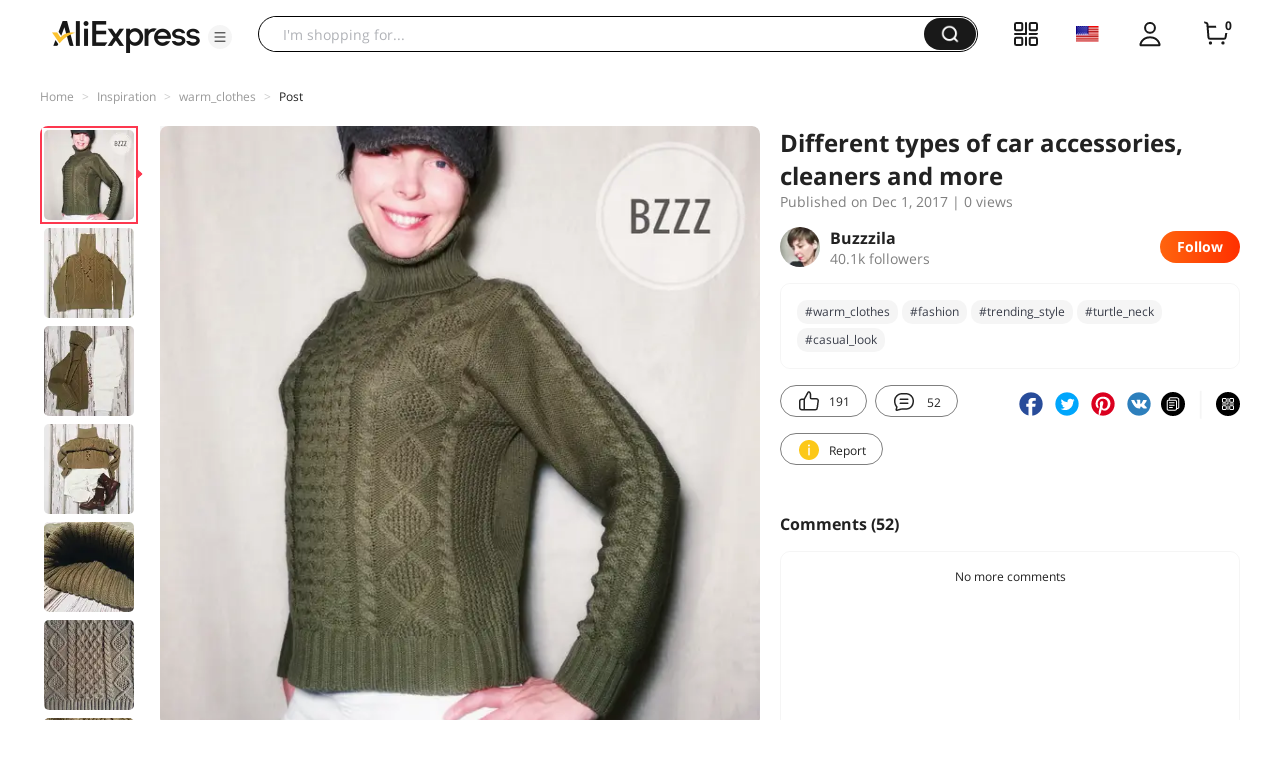

--- FILE ---
content_type: text/html;charset=UTF-8
request_url: https://star.aliexpress.com/post/10007702723329.html
body_size: 21905
content:

<!DOCTYPE html><html lang="en"><head><meta name="viewport" content="width=device-width, initial-scale=1.0, minimum-scale=1.0"/><meta name="aplus-exinfo" content="pid=Gnd8nt&amp;site=ae"/><meta name="data-spm" id="dataSpmAId" content="a2g0o"/><meta name="aplus-waiting" content="500"/><meta name="aplus-auto-exp-visible" content="0.2"/><meta name="aplus-auto-exp-duration" content="500"/><meta name="aplus-auto-exp" content="[{&#x27;logkey&#x27;:&#x27;/ae.pc_ctr.statweb_ae_ctr&#x27;,&#x27;tag&#x27;:&#x27;span&#x27;,&#x27;filter&#x27;:&#x27;data-exp-s&#x27;,&#x27;pkgSize&#x27;:10,&#x27;props&#x27;: [&#x27;st_page_id&#x27;,&#x27;ae_project_id&#x27;,&#x27;exp_page&#x27;,&#x27;exp_page_area&#x27;,&#x27;exp_type&#x27;,&#x27;exp_condition&#x27;,&#x27;exp_product&#x27;,&#x27;exp_attribute&#x27;,&#x27;exp_result_cnt&#x27;, &#x27;data-exp-s&#x27;, &#x27;ae_trace&#x27;, &#x27;biz_code&#x27;, &#x27;data-spm-anchor-id&#x27;]},
          {&#x27;logkey&#x27;:&#x27;/ae.pc_ctr.statweb_ae_ctr&#x27;,&#x27;tag&#x27;:&#x27;div&#x27;,&#x27;filter&#x27;:&#x27;data-exp-s&#x27;,&#x27;pkgSize&#x27;:10,&#x27;props&#x27;: [&#x27;st_page_id&#x27;,&#x27;ae_project_id&#x27;,&#x27;exp_page&#x27;,&#x27;exp_page_area&#x27;,&#x27;exp_type&#x27;,&#x27;exp_condition&#x27;,&#x27;exp_product&#x27;,&#x27;exp_attribute&#x27;,&#x27;exp_result_cnt&#x27;, &#x27;data-exp-s&#x27;, &#x27;ae_trace&#x27;, &#x27;biz_code&#x27;, &#x27;data-spm-anchor-id&#x27;]},
          {&#x27;logkey&#x27;:&#x27;/ae.pc_ctr.statweb_ae_ctr&#x27;,&#x27;tag&#x27;:&#x27;a&#x27;,&#x27;filter&#x27;:&#x27;data-exp-s&#x27;,&#x27;pkgSize&#x27;:10,&#x27;props&#x27;: [&#x27;st_page_id&#x27;,&#x27;ae_project_id&#x27;,&#x27;exp_page&#x27;,&#x27;exp_page_area&#x27;,&#x27;exp_type&#x27;,&#x27;exp_condition&#x27;,&#x27;exp_product&#x27;,&#x27;exp_attribute&#x27;,&#x27;exp_result_cnt&#x27;, &#x27;data-exp-s&#x27;, &#x27;ae_trace&#x27;, &#x27;biz_code&#x27;, &#x27;data-spm-anchor-id&#x27;]}
        ]"/><meta name="aplus-auto-clk" content="[
            {&#x27;logkey&#x27;:&#x27;/ae.pc_click.statweb_ae_click&#x27;,&#x27;tag&#x27;:&#x27;a&#x27;,&#x27;filter&#x27;:&#x27;data-clk&#x27;,&#x27;props&#x27;:[&#x27;st_page_id&#x27;,&#x27;ae_project_id&#x27;,&#x27;ae_page_type&#x27;,&#x27;ae_page_area&#x27;,&#x27;ae_button_type&#x27;,&#x27;ae_click_behavior&#x27;,&#x27;ae_object_type&#x27;,&#x27;ae_object_value&#x27;, &#x27;ae_trace&#x27;, &#x27;biz_code&#x27;]},
            {&#x27;logkey&#x27;:&#x27;/ae.pc_click.statweb_ae_click&#x27;,&#x27;tag&#x27;:&#x27;div&#x27;,&#x27;filter&#x27;:&#x27;data-clk&#x27;,&#x27;props&#x27;:[&#x27;st_page_id&#x27;,&#x27;ae_project_id&#x27;,&#x27;ae_page_type&#x27;,&#x27;ae_page_area&#x27;,&#x27;ae_button_type&#x27;,&#x27;ae_click_behavior&#x27;,&#x27;ae_object_type&#x27;,&#x27;ae_object_value&#x27;, &#x27;ae_trace&#x27;, &#x27;biz_code&#x27;]},
            {&#x27;logkey&#x27;:&#x27;/ae.pc_click.statweb_ae_click&#x27;,&#x27;tag&#x27;:&#x27;span&#x27;,&#x27;filter&#x27;:&#x27;data-clk&#x27;,&#x27;props&#x27;:[&#x27;st_page_id&#x27;,&#x27;ae_project_id&#x27;,&#x27;ae_page_type&#x27;,&#x27;ae_page_area&#x27;,&#x27;ae_button_type&#x27;,&#x27;ae_click_behavior&#x27;,&#x27;ae_object_type&#x27;,&#x27;ae_object_value&#x27;, &#x27;ae_trace&#x27;, &#x27;biz_code&#x27;]},
          ]"/><link rel="preconnect dns-prefetch" href="//acs.aliexpress.com"/><link rel="preconnect dns-prefetch" href="//fourier.taobao.com"/><link rel="preconnect dns-prefetch" href="//assets.alicdn.com"/><link rel="preconnect dns-prefetch" href="//g.alicdn.com"/><link rel="preconnect dns-prefetch" href="//ae01.alicdn.com"/><link rel="preconnect dns-prefetch" href="//gj.mmstat.com"/><link rel="preconnect dns-prefetch" href="//sc01.alicdn.com"/><link rel="preconnect dns-prefetch" href="//s.alicdn.com"/><link rel="preconnect dns-prefetch" href="//ae.mmstat.com"/>
      <title>Different types of car accessories, cleaners and more | AliExpress Inspiration</title>
      <meta name="title" content="Different types of car accessories, cleaners and more | AliExpress Inspiration"/>
      
      <meta name="keywords" content="#warm_clothes,#fashion,#trending_style,#iTao_stylist,#suvance,#style,#daily_look,#winter,#newlook,#pullover,#style_tips,#turtle_neck,#casual_look,#buzzzila,#women_clothes,#sweater,#fashion_trends"/>
      <meta property="og:type" content="article"/>
      <meta property="og:url" content="https://star.aliexpress.com/post/10007702723329.html?type=1"/>
      <meta property="og:title" content="Different types of car accessories, cleaners and more | AliExpress Inspiration"/>
      <meta property="og:image" content="" height="" width=""/>
      
      <link rel="canonical" href="https://star.aliexpress.com/post/10007702723329.html?type=1" />
      <meta name="robots" content="all" />
    <script>(function p(e=!0,t){window._page_config_={loader:{aplus:!0,gdpr:!1}},window._msite_header_config_={diaplays:["BackOrEmpty","CategoryMore","LargeLogo"],actions:["SearchIcon","Account","Shop"]}})(false, {"env":"prod","locale":"en_US","lang":"en","basePath":"ae-dida/content-post2","pathname":"/post/10007702723329.html","host":"star.aliexpress.com","query":{},"platform":"pc","params":{},"grayRate":60,"crawler":false});</script><meta property="ae:reload_path" content=""/><link rel="stylesheet" type="text/css" href="//assets.aliexpress-media.com/g/ae-dida/content-post2/3.1.3/index.css" crossorigin="anonymous"/><script>window._dida_config_ = {"pageVersion":"29e275bc762c6cb82ad9b811e8b53f26","pageName":"content-post2","data":{}};/*!-->init-data-start--*/
window._dida_config_._init_data_= { data: {"hierarchy":{"root":"root","structure":{"root":["SeoPostDetailsModel_3236","appEnter_3235","SeoPostRecommendModel_3434"]}},"data":{"root":{"id":0,"type":"root","fields":{"response":{"seoMetaTagVO":{"keywords":"#warm_clothes,#fashion,#trending_style,#iTao_stylist,#suvance,#style,#daily_look,#winter,#newlook,#pullover,#style_tips,#turtle_neck,#casual_look,#buzzzila,#women_clothes,#sweater,#fashion_trends","title":"Different types of car accessories, cleaners and more | AliExpress Inspiration","class":"com.aliexpress.ugcopen.vo.label.SeoMetaTagVO"},"memberseq":195161329,"subPostVOList":[{"type":1,"imageMediaVO":{"bigImageUrl":"https://ae-pic-a1.aliexpress-media.com/kf/UTB8y8fxd3nJXKJkSaelxh4UzXXau.jpeg","imageUrl":"https://ae-pic-a1.aliexpress-media.com/kf/UTB8y8fxd3nJXKJkSaelxh4UzXXau.jpeg","width":0,"class":"com.aliexpress.ugcopen.vo.ImageMediaVO","height":0},"rank":0,"class":"com.aliexpress.ugcopen.vo.SubPostVO"},{"type":0,"textMediaVO":{"translatedContent":"БАЯНИСТЫЙ SWEATER. Mine is from suvance.\nEverything is very banal: i liked it with color, texture and usability under the outer clothing. And in this store the price was the lowest. I then read a lot of reviews of this sweater. Everyone has the same thing.","class":"com.aliexpress.ugcopen.vo.TextMediaVO","content":"БАЯНИСТЫЙ СВИТЕР. МОЙ - ИЗ SUVANCE.\nВсё предельно банально: он мне понравился цветом, фактурой и влезабельностью под верхнюю одежду. А в этом магазине цена оказалась самой низкой. Я потом много обзоров этого свитера читала. У всех одно и то же.    "},"rank":0,"class":"com.aliexpress.ugcopen.vo.SubPostVO"},{"type":1,"imageMediaVO":{"bigImageUrl":"https://ae-pic-a1.aliexpress-media.com/kf/UTB8r8vxd3nJXKJkSaelxh4UzXXan.jpeg","imageUrl":"https://ae-pic-a1.aliexpress-media.com/kf/UTB8r8vxd3nJXKJkSaelxh4UzXXan.jpeg","width":0,"class":"com.aliexpress.ugcopen.vo.ImageMediaVO","height":0},"rank":0,"class":"com.aliexpress.ugcopen.vo.SubPostVO"},{"type":1,"imageMediaVO":{"bigImageUrl":"https://ae-pic-a1.aliexpress-media.com/kf/UTB8DeYFd__IXKJkSalUxh5BzVXae.jpeg","imageUrl":"https://ae-pic-a1.aliexpress-media.com/kf/UTB8DeYFd__IXKJkSalUxh5BzVXae.jpeg","width":0,"class":"com.aliexpress.ugcopen.vo.ImageMediaVO","height":0},"rank":0,"class":"com.aliexpress.ugcopen.vo.SubPostVO"},{"type":1,"imageMediaVO":{"bigImageUrl":"https://ae-pic-a1.aliexpress-media.com/kf/UTB8ROrDd_zIXKJkSafVxh5WgXXa6.jpeg","imageUrl":"https://ae-pic-a1.aliexpress-media.com/kf/UTB8ROrDd_zIXKJkSafVxh5WgXXa6.jpeg","width":0,"class":"com.aliexpress.ugcopen.vo.ImageMediaVO","height":0},"rank":0,"class":"com.aliexpress.ugcopen.vo.SubPostVO"},{"type":0,"textMediaVO":{"translatedContent":"When he opened the parcel, he severely disappointed me. Some incomprehensible yarn, strange to the touch, no tags, no identification marks. In one shipment came two sweaters of their store. Compared to the second (review will be), this seemed full slag. Well, i think the failure is complete. I was going to clean the closet from the accumulated sweater-pullover ilikvid, replacing one or two, but cool, and here such a confucius. And threw it into the laundry.","class":"com.aliexpress.ugcopen.vo.TextMediaVO","content":"При вскрытии посылки он меня жестоко разочаровал. Какая-то непонятная пряжа, странная на ощупь, ни одной бирки, никаких опознавательных знаков. В одном отправлении пришло два свитера их этого магазина. По сравнению со вторым (обзор будет), этот показался полным шлаком. Ну, думаю, провал полный. Собиралась очистить шкаф от скопившегося свитерно-пуловерного неликвида, заменив одним-двумя, но классными, а тут такой конфуз. И швырнула в стирку.    "},"rank":0,"class":"com.aliexpress.ugcopen.vo.SubPostVO"},{"type":1,"imageMediaVO":{"bigImageUrl":"https://ae-pic-a1.aliexpress-media.com/kf/UTB8Jyzyd0nJXKJkSaiyxh7hwXXao.jpeg","imageUrl":"https://ae-pic-a1.aliexpress-media.com/kf/UTB8Jyzyd0nJXKJkSaiyxh7hwXXao.jpeg","width":0,"class":"com.aliexpress.ugcopen.vo.ImageMediaVO","height":0},"rank":0,"class":"com.aliexpress.ugcopen.vo.SubPostVO"},{"type":1,"imageMediaVO":{"bigImageUrl":"https://ae-pic-a1.aliexpress-media.com/kf/UTB8QyDyd0nJXKJkSaiyxh7hwXXa7.jpeg","imageUrl":"https://ae-pic-a1.aliexpress-media.com/kf/UTB8QyDyd0nJXKJkSaiyxh7hwXXa7.jpeg","width":0,"class":"com.aliexpress.ugcopen.vo.ImageMediaVO","height":0},"rank":0,"class":"com.aliexpress.ugcopen.vo.SubPostVO"},{"type":1,"imageMediaVO":{"bigImageUrl":"https://ae-pic-a1.aliexpress-media.com/kf/UTB8v9THdVfJXKJkSamHxh6LyVXae.jpeg","imageUrl":"https://ae-pic-a1.aliexpress-media.com/kf/UTB8v9THdVfJXKJkSamHxh6LyVXae.jpeg","width":0,"class":"com.aliexpress.ugcopen.vo.ImageMediaVO","height":0},"rank":0,"class":"com.aliexpress.ugcopen.vo.SubPostVO"},{"type":1,"imageMediaVO":{"bigImageUrl":"https://ae-pic-a1.aliexpress-media.com/kf/UTB8nETEd1vJXKJkSajhxh77aFXac.jpeg","imageUrl":"https://ae-pic-a1.aliexpress-media.com/kf/UTB8nETEd1vJXKJkSajhxh77aFXac.jpeg","width":0,"class":"com.aliexpress.ugcopen.vo.ImageMediaVO","height":0},"rank":0,"class":"com.aliexpress.ugcopen.vo.SubPostVO"},{"type":0,"textMediaVO":{"translatedContent":"But she thought and returned, as the famous poet says in the mouth of his epic heroine. No matter how bad it turned out! Washed by hand, pressed in the typewriter, pulled out almost dry. Squeaky, heavy. I think so. Walking in the woods, hiding behind the trees, will go. Here in the forest i first walked it.","class":"com.aliexpress.ugcopen.vo.TextMediaVO","content":"Но одумалась и вернулась, как говорит известный поэт устами своей эпической героини. Как бы хуже не обернулось! Постирала вручную, отжала в машинке, вытащила практически сухим. Скрипучий такой, тяжёленький. Гoвно, думаю. По лесу гулять, прячась за деревьями, пойдёт. Вот в лесу я его первый раз и выгуляла.    "},"rank":0,"class":"com.aliexpress.ugcopen.vo.SubPostVO"},{"type":1,"imageMediaVO":{"bigImageUrl":"https://ae-pic-a1.aliexpress-media.com/kf/UTB8QzbDd_zIXKJkSafVxh5WgXXaj.jpeg","imageUrl":"https://ae-pic-a1.aliexpress-media.com/kf/UTB8QzbDd_zIXKJkSafVxh5WgXXaj.jpeg","width":0,"class":"com.aliexpress.ugcopen.vo.ImageMediaVO","height":0},"rank":0,"class":"com.aliexpress.ugcopen.vo.SubPostVO"},{"type":1,"imageMediaVO":{"bigImageUrl":"https://ae-pic-a1.aliexpress-media.com/kf/UTB8kFnFd1vJXKJkSajhxh77aFXat.jpeg","imageUrl":"https://ae-pic-a1.aliexpress-media.com/kf/UTB8kFnFd1vJXKJkSajhxh77aFXat.jpeg","width":0,"class":"com.aliexpress.ugcopen.vo.ImageMediaVO","height":0},"rank":0,"class":"com.aliexpress.ugcopen.vo.SubPostVO"},{"type":0,"textMediaVO":{"translatedContent":"Since then i almost do not take off, only sleep. Boiled, sick. Well, comfortable, no words. At 82-65-92, height 170 cm, chose m, so that he sat, as on the model of the seller. Sat freely, in the shoulders just, sleeves of normal length. Under the sweater easily fits linglish, because on the naked body i do not like to wear such things. I easily fit in a down jacket without the slightest creak in the sweater. A warm thing can not be called. I'm not hot in it. Usually in warm sweaters i am wildly tormented in the subway. Breathing like a dog, kicking out his tongue.","class":"com.aliexpress.ugcopen.vo.TextMediaVO","content":"С тех пор почти не снимаю, только поспать. Прикипел, зараза. Ну, удобный, слов нет. На 82-65-92, рост 170 см, выбрала М, чтоб сидел, как на модели продавца. Сел свободно, в плечах как раз, рукава нормальной длины. Под свитер легко вмещается лонгслив, поскольку на голое тело я надевать такие вещи не люблю. Я в свитере легко вмещаюсь в пуховик без малейшего скрипа. Тёплой назвать вещь нельзя. Мне в нём не жарко. Обычно в тёплых свитерах я дико мучаюсь в метро. Дышу, как собака, вывалив язык.    "},"rank":0,"class":"com.aliexpress.ugcopen.vo.SubPostVO"},{"type":1,"imageMediaVO":{"bigImageUrl":"https://ae-pic-a1.aliexpress-media.com/kf/UTB8porxdYnJXKJkSahGxh4hzFXav.jpeg","imageUrl":"https://ae-pic-a1.aliexpress-media.com/kf/UTB8porxdYnJXKJkSahGxh4hzFXav.jpeg","width":0,"class":"com.aliexpress.ugcopen.vo.ImageMediaVO","height":0},"rank":0,"class":"com.aliexpress.ugcopen.vo.SubPostVO"},{"type":1,"imageMediaVO":{"bigImageUrl":"https://ae-pic-a1.aliexpress-media.com/kf/UTB8KyHDdYPJXKJkSafSxh5qUXXaU.jpeg","imageUrl":"https://ae-pic-a1.aliexpress-media.com/kf/UTB8KyHDdYPJXKJkSafSxh5qUXXaU.jpeg","width":0,"class":"com.aliexpress.ugcopen.vo.ImageMediaVO","height":0},"rank":0,"class":"com.aliexpress.ugcopen.vo.SubPostVO"},{"type":1,"imageMediaVO":{"bigImageUrl":"https://ae-pic-a1.aliexpress-media.com/kf/UTB8HGbFd1vJXKJkSajhxh77aFXaS.jpeg","imageUrl":"https://ae-pic-a1.aliexpress-media.com/kf/UTB8HGbFd1vJXKJkSajhxh77aFXaS.jpeg","width":0,"class":"com.aliexpress.ugcopen.vo.ImageMediaVO","height":0},"rank":0,"class":"com.aliexpress.ugcopen.vo.SubPostVO"},{"type":1,"imageMediaVO":{"bigImageUrl":"https://ae-pic-a1.aliexpress-media.com/kf/UTB8_3PFd__IXKJkSalUxh5BzVXar.jpeg","imageUrl":"https://ae-pic-a1.aliexpress-media.com/kf/UTB8_3PFd__IXKJkSalUxh5BzVXar.jpeg","width":0,"class":"com.aliexpress.ugcopen.vo.ImageMediaVO","height":0},"rank":0,"class":"com.aliexpress.ugcopen.vo.SubPostVO"},{"type":0,"textMediaVO":{"translatedContent":"It's just magical. Some medium option, then what you need. In addition to the high throat, which under the chin is great protruding (a similar garbage at me with all such things happens, probably, the jaw is heavy :))), the sweater does not stretch anywhere! Friends, after a week of continuous socks, he did not have bubbles on his elbows! The sweater almost does not crumple, after washing did not iron.\nThe color is most accurately transmitted in the photos on me. Detailed photos turned out at all it is not clear that. And there is no shine in the sweater! It's all lighting in the forehead.","class":"com.aliexpress.ugcopen.vo.TextMediaVO","content":"Тут просто волшебно всё. Какой-то средний вариант, то что надо. Кроме высокого горла, которое под подбородком здорово оттопыривается (похожая фигня у меня со всеми подобными вещами происходит, наверное, челюсть нижняя тяжёлая:))), свитер нигде не вытягивается! Друзья, после недельной беспрерывной носки у него пузыри на локтях не появились! Свитер почти не мнётся, после стирки не гладила. \nЦвет наиболее точно передан на фотографиях на мне. Детальные фото получились вообще не понятно, что. И блеска у свитера нет! Это всё освещение в лоб.    "},"rank":0,"class":"com.aliexpress.ugcopen.vo.SubPostVO"},{"type":1,"imageMediaVO":{"bigImageUrl":"https://ae-pic-a1.aliexpress-media.com/kf/UTB8BO2DdYPJXKJkSafSxh5qUXXaY.jpeg","imageUrl":"https://ae-pic-a1.aliexpress-media.com/kf/UTB8BO2DdYPJXKJkSafSxh5qUXXaY.jpeg","width":0,"class":"com.aliexpress.ugcopen.vo.ImageMediaVO","height":0},"rank":0,"class":"com.aliexpress.ugcopen.vo.SubPostVO"},{"type":1,"imageMediaVO":{"bigImageUrl":"https://ae-pic-a1.aliexpress-media.com/kf/UTB8PMzFd__IXKJkSalUxh5BzVXay.jpeg","imageUrl":"https://ae-pic-a1.aliexpress-media.com/kf/UTB8PMzFd__IXKJkSalUxh5BzVXay.jpeg","width":0,"class":"com.aliexpress.ugcopen.vo.ImageMediaVO","height":0},"rank":0,"class":"com.aliexpress.ugcopen.vo.SubPostVO"},{"type":1,"imageMediaVO":{"bigImageUrl":"https://ae-pic-a1.aliexpress-media.com/kf/UTB8yETxdYnJXKJkSahGxh4hzFXau.jpeg","imageUrl":"https://ae-pic-a1.aliexpress-media.com/kf/UTB8yETxdYnJXKJkSahGxh4hzFXau.jpeg","width":0,"class":"com.aliexpress.ugcopen.vo.ImageMediaVO","height":0},"rank":0,"class":"com.aliexpress.ugcopen.vo.SubPostVO"},{"type":0,"textMediaVO":{"translatedContent":"You now see it in the photo just after dense operation. I did not want to wash it to check this parameter-bubbles on the elbows. Sweater broke all the records! What is it connected from? Maybe the chinese have torn some nano-thread from chubais from under the pillow? Or loose on the yarn of his winter nano-panties? On the product page is written-acrylic. But absolutely, no natural molecule in it. Although it does not electrify, does not turn the owner into a sparkling garland and does not bite the skin. Anyway, i fell in love with the sweater. It was love not at first sight, but the stronger and deeper my feelings for him.","class":"com.aliexpress.ugcopen.vo.TextMediaVO","content":"Вы сейчас на фото его видите как раз после плотной эксплуатации. Я не хотела его стирать, чтобы проверить именно этот параметр - пузыри на локтях. Свитер побил все рекорды! Из чего он связан? Может, китайцы спёрли какие-то нано-нитки у Чубайса из-под подушки? Или распустили на пряжу его зимние нано-трусы? На странице товара написано - акрил. Но абсолютно точно, ни одной натуральной молекулы в нём нет. Хотя он не электризуется, не превращает владелицу в искрящую гирлянду и не кусает кожу. Как бы то ни было, в свитер я влюбилась. Это была любовь не с первого взгляда, но тем крепче и глубже мои чувства к нему.    "},"rank":0,"class":"com.aliexpress.ugcopen.vo.SubPostVO"},{"type":1,"imageMediaVO":{"bigImageUrl":"https://ae-pic-a1.aliexpress-media.com/kf/UTB8pM6Fd__IXKJkSalUxh5BzVXa2.jpeg","imageUrl":"https://ae-pic-a1.aliexpress-media.com/kf/UTB8pM6Fd__IXKJkSalUxh5BzVXa2.jpeg","width":0,"class":"com.aliexpress.ugcopen.vo.ImageMediaVO","height":0},"rank":0,"class":"com.aliexpress.ugcopen.vo.SubPostVO"},{"type":1,"imageMediaVO":{"bigImageUrl":"https://ae-pic-a1.aliexpress-media.com/kf/UTB87Anyd0nJXKJkSaiyxh7hwXXag.jpeg","imageUrl":"https://ae-pic-a1.aliexpress-media.com/kf/UTB87Anyd0nJXKJkSaiyxh7hwXXag.jpeg","width":0,"class":"com.aliexpress.ugcopen.vo.ImageMediaVO","height":0},"rank":0,"class":"com.aliexpress.ugcopen.vo.SubPostVO"},{"type":0,"textMediaVO":{"translatedContent":"Pellets? No, you didn't. Single! Not a single hint of pellets. Бррроня! Maybe, and will appear over time, but today's result is already an indicator. I have a lot of things with ali, treacherous rolled down in the first days. Hurray to my persistent sweater. It is sewn well, on a hard 5 with a minus :) at the neck from the wrong side was a pair of threads. One moment only confuses me a little. Front knitting because of the pattern is less dense than the back, so it shines through. Light t-shirts, worn under the sweater, a little visible. In the photo, this effect can be seen. And immediately forget about it :))\n\nMy measurements:\nWidth-49 cm\nShoulders from seam to seam-38 cm\nSleeve to shoulder seam-61 cm\nLength without throat-55.5 cm\nSize M","class":"com.aliexpress.ugcopen.vo.TextMediaVO","content":"Катышки? Не, не видели. Ни одного! Ни одного намёка на катышки. Бррроня! Может, и появятся со временем, но сегодняшний результат - уже показатель. У меня полно вещей с Али, предательски скатавшихся в первые же дни. Ура-ура моему стойкому свитеру. Сшит хорошо, на твёрдую 5 с минусом:) У горловины с изнанки торчала-таки пара ниток. Один только момент меня чуток смущает. Спереди вязка из-за рисунка менее плотная, чем сзади, поэтому просвечивает. Светлые майки, надетые под свитер, немного видно. На фото этот эффект можно заметить. И немедленно забыть о нём:))\n\nМои замеры:\nШирина - 49 см\nПлечи от шва до шва - 38 см\nРукав до плечевого шва- 61 см\nДлина без горла - 55.5 см\nРазмер М    "},"rank":0,"class":"com.aliexpress.ugcopen.vo.SubPostVO"},{"type":1,"imageMediaVO":{"bigImageUrl":"https://ae-pic-a1.aliexpress-media.com/kf/UTB8R6LDdYPJXKJkSafSxh5qUXXaF.jpeg","imageUrl":"https://ae-pic-a1.aliexpress-media.com/kf/UTB8R6LDdYPJXKJkSafSxh5qUXXaF.jpeg","width":0,"class":"com.aliexpress.ugcopen.vo.ImageMediaVO","height":0},"rank":0,"class":"com.aliexpress.ugcopen.vo.SubPostVO"},{"type":1,"imageMediaVO":{"bigImageUrl":"https://ae-pic-a1.aliexpress-media.com/kf/UTB8O4jFd__IXKJkSalUxh5BzVXa6.jpeg","imageUrl":"https://ae-pic-a1.aliexpress-media.com/kf/UTB8O4jFd__IXKJkSalUxh5BzVXa6.jpeg","width":0,"class":"com.aliexpress.ugcopen.vo.ImageMediaVO","height":0},"rank":0,"class":"com.aliexpress.ugcopen.vo.SubPostVO"},{"type":0,"textMediaVO":{"translatedContent":"Boring details:\nЗаказано: 17.10.17\nSent: 22.10.17\nReceived: 13.11.17\nTrack: international, full tracking\nService: china post registered air mail\nShop: suvance official store\nPrice: 972.09 ₽\nDetails: army green + m\nTotal 6 colors and 3 sizes to choose from.\n\nCommon sense to you in a piggy bank. Your Bzzz.\n#buzzzila#suvance#sweater#pullover#winter#women_clothes#fashion#warm_clothes#turtle_neck","class":"com.aliexpress.ugcopen.vo.TextMediaVO","content":"Скучные детали:\nЗаказано: 17.10.17\nОтправлено: 22.10.17\nПолучено: 13.11.17\nТрек: международный, полное отслеживание\nСлужба: China Post Registered Air Mail\nМагазин: Suvance Official Store\nЦена: 972.09₽\nДетали: army green + M\nВсего 6 цветов и 3 размера на выбор. \n\nЗдравого смысла вам в копилку. Ваша Bzzz.\n#buzzzila #suvance #sweater #pullover #winter #women_clothes #fashion #warm_clothes #turtle_neck    "},"rank":0,"class":"com.aliexpress.ugcopen.vo.SubPostVO"}],"likeCount":191,"features":{},"supportShare":true,"viewCountText":"","postId":10007702723329,"commentCount":52,"mediaMaxHeight":0,"likeCountText":"191","likeByMe":false,"themeIds":"1","shareUrl":"aecmd://webapp/share?url=https%3A%2F%2Fstar.aliexpress.com%2Fpost%2F10007702723329%3Ftype%3D1%26detailStyle%3D1\u0026useCustomType=2\u0026bizType=FeedPostDetail\u0026spreadType=images\u0026title=See more shopping ideas on Feed\n#Aliexpressfeed\u0026content=See more shopping ideas on Feed\n#Aliexpressfeed\u0026imageUrl=UTB8y8fxd3nJXKJkSaelxh4UzXXau.jpeg","commentVOList":[],"hashTagList":["#warm_clothes","#fashion","#trending_style","#iTao_stylist","#suvance","#style","#daily_look","#winter","#newlook","#pullover","#style_tips","#turtle_neck","#casual_look","#buzzzila","#women_clothes","#sweater","#fashion_trends"],"status":0,"hashTagMap":{"#warm_clothes":"513569","#fashion":"591757","#trending_style":"445661","#iTao_stylist":"null","#suvance":"null","#style":"null","#daily_look":"null","#winter":"null","#newlook":"null","#pullover":"null","#style_tips":"null","#turtle_neck":"50001465891","#casual_look":"430659","#buzzzila":"null","#women_clothes":"null","#sweater":"null","#fashion_trends":"null"},"relatedHashTagList":[{"hashtagId":567125,"detailUrl":"https://star.aliexpress.com/hashtag/567125.html","class":"com.aliexpress.ugcopen.vo.PostHashtagVO","hashtag":"#fashionlook"},{"hashtagId":573784,"detailUrl":"https://star.aliexpress.com/hashtag/573784.html","class":"com.aliexpress.ugcopen.vo.PostHashtagVO","hashtag":"#health"},{"hashtagId":419456,"detailUrl":"https://star.aliexpress.com/hashtag/419456.html","class":"com.aliexpress.ugcopen.vo.PostHashtagVO","hashtag":"#lovefashion"},{"hashtagId":484200,"detailUrl":"https://star.aliexpress.com/hashtag/484200.html","class":"com.aliexpress.ugcopen.vo.PostHashtagVO","hashtag":"#mamapost"},{"hashtagId":240202,"detailUrl":"https://star.aliexpress.com/hashtag/240202.html","class":"com.aliexpress.ugcopen.vo.PostHashtagVO","hashtag":"#my_fashion"},{"hashtagId":2667,"detailUrl":"https://star.aliexpress.com/hashtag/2667.html","class":"com.aliexpress.ugcopen.vo.PostHashtagVO","hashtag":"#quality"},{"hashtagId":280241,"detailUrl":"https://star.aliexpress.com/hashtag/280241.html","class":"com.aliexpress.ugcopen.vo.PostHashtagVO","hashtag":"#RECOMMENDED"},{"hashtagId":439510,"detailUrl":"https://star.aliexpress.com/hashtag/439510.html","class":"com.aliexpress.ugcopen.vo.PostHashtagVO","hashtag":"#cosmetics"},{"hashtagId":50001375083,"detailUrl":"https://star.aliexpress.com/hashtag/50001375083.html","class":"com.aliexpress.ugcopen.vo.PostHashtagVO","hashtag":"#s925"},{"hashtagId":591757,"detailUrl":"https://star.aliexpress.com/hashtag/591757.html","class":"com.aliexpress.ugcopen.vo.PostHashtagVO","hashtag":"#fashion "},{"hashtagId":428195,"detailUrl":"https://star.aliexpress.com/hashtag/428195.html","class":"com.aliexpress.ugcopen.vo.PostHashtagVO","hashtag":"#kids"},{"hashtagId":508760,"detailUrl":"https://star.aliexpress.com/hashtag/508760.html","class":"com.aliexpress.ugcopen.vo.PostHashtagVO","hashtag":"#MakeUp"},{"hashtagId":294006,"detailUrl":"https://star.aliexpress.com/hashtag/294006.html","class":"com.aliexpress.ugcopen.vo.PostHashtagVO","hashtag":"autumn"},{"hashtagId":6000013788004,"detailUrl":"https://star.aliexpress.com/hashtag/6000013788004.html","class":"com.aliexpress.ugcopen.vo.PostHashtagVO","hashtag":"homehacks "},{"hashtagId":451528,"detailUrl":"https://star.aliexpress.com/hashtag/451528.html","class":"com.aliexpress.ugcopen.vo.PostHashtagVO","hashtag":"#summer_look"},{"hashtagId":513578,"detailUrl":"https://star.aliexpress.com/hashtag/513578.html","class":"com.aliexpress.ugcopen.vo.PostHashtagVO","hashtag":"#watches"},{"hashtagId":568836,"detailUrl":"https://star.aliexpress.com/hashtag/568836.html","class":"com.aliexpress.ugcopen.vo.PostHashtagVO","hashtag":"#aliexpress"},{"hashtagId":566122,"detailUrl":"https://star.aliexpress.com/hashtag/566122.html","class":"com.aliexpress.ugcopen.vo.PostHashtagVO","hashtag":"#aliexpress."},{"hashtagId":417797,"detailUrl":"https://star.aliexpress.com/hashtag/417797.html","class":"com.aliexpress.ugcopen.vo.PostHashtagVO","hashtag":"#beauty_care"},{"hashtagId":439460,"detailUrl":"https://star.aliexpress.com/hashtag/439460.html","class":"com.aliexpress.ugcopen.vo.PostHashtagVO","hashtag":"#brush"},{"hashtagId":8000003465018,"detailUrl":"https://star.aliexpress.com/hashtag/8000003465018.html","class":"com.aliexpress.ugcopen.vo.PostHashtagVO","hashtag":"SurprisingShoppingIdeas"},{"hashtagId":436723,"detailUrl":"https://star.aliexpress.com/hashtag/436723.html","class":"com.aliexpress.ugcopen.vo.PostHashtagVO","hashtag":"#bodycon"},{"hashtagId":437070,"detailUrl":"https://star.aliexpress.com/hashtag/437070.html","class":"com.aliexpress.ugcopen.vo.PostHashtagVO","hashtag":"#daily_look,"},{"hashtagId":50001366535,"detailUrl":"https://star.aliexpress.com/hashtag/50001366535.html","class":"com.aliexpress.ugcopen.vo.PostHashtagVO","hashtag":"#daybyday"},{"hashtagId":507724,"detailUrl":"https://star.aliexpress.com/hashtag/507724.html","class":"com.aliexpress.ugcopen.vo.PostHashtagVO","hashtag":"#dresstoimpress"},{"hashtagId":505431,"detailUrl":"https://star.aliexpress.com/hashtag/505431.html","class":"com.aliexpress.ugcopen.vo.PostHashtagVO","hashtag":"#good"},{"hashtagId":418891,"detailUrl":"https://star.aliexpress.com/hashtag/418891.html","class":"com.aliexpress.ugcopen.vo.PostHashtagVO","hashtag":"#good_buy"},{"hashtagId":428028,"detailUrl":"https://star.aliexpress.com/hashtag/428028.html","class":"com.aliexpress.ugcopen.vo.PostHashtagVO","hashtag":"#hoodie"},{"hashtagId":505803,"detailUrl":"https://star.aliexpress.com/hashtag/505803.html","class":"com.aliexpress.ugcopen.vo.PostHashtagVO","hashtag":"#kid"},{"hashtagId":440696,"detailUrl":"https://star.aliexpress.com/hashtag/440696.html","class":"com.aliexpress.ugcopen.vo.PostHashtagVO","hashtag":"#lips"}],"detailStyle":1,"title":"Different types of car accessories, cleaners and more","locale":"ru","commentCountText":"52","repostCount":0,"viewCount":0,"inverseFeedback":{"reportUrl":"https://m.aliexpress.com/p/complaint-center/index.html#/complaint/reportContent_notlogin?reportType=FEED\u0026feedId=10007702723329\u0026_lang=en_US","class":"com.aliexpress.ugcopen.vo.InverseFeedbackVO"},"repostCountText":"","postAuthorVO":{"followedByMe":false,"nickName":"Buzzzila","memberSnapshotVO":{"country":"RU","gender":"F","fansCount":40060,"followedByMe":false,"class":"com.aliexpress.ugcopen.vo.MemberSnapshotVO","memberCode":"e1ZJabk3o1xwbOg","memberSeq":0,"nickName":"Buzzzila","avatar":"https://ae-pic-a1.aliexpress-media.com/kf/UTB89HYLqpfJXKJkSamHq6zLyVXal.jpg"},"followCountText":"40.1k followers","avatar":"https://ae-pic-a1.aliexpress-media.com/kf/UTB89HYLqpfJXKJkSamHq6zLyVXal.jpg","userType":10,"class":"com.aliexpress.ugcopen.vo.AuthorVO"},"apptype":1,"localeGroup":"ru","createTime":1512129965000,"costTime":228,"crawler":false},"seoLabels":"\n      \u003ctitle\u003eDifferent types of car accessories, cleaners and more | AliExpress Inspiration\u003c/title\u003e\n      \u003cmeta name=\"title\" content=\"Different types of car accessories, cleaners and more | AliExpress Inspiration\"/\u003e\n      \n      \u003cmeta name=\"keywords\" content=\"#warm_clothes,#fashion,#trending_style,#iTao_stylist,#suvance,#style,#daily_look,#winter,#newlook,#pullover,#style_tips,#turtle_neck,#casual_look,#buzzzila,#women_clothes,#sweater,#fashion_trends\"/\u003e\n      \u003cmeta property=\"og:type\" content=\"article\"/\u003e\n      \u003cmeta property=\"og:url\" content=\"https://star.aliexpress.com/post/10007702723329.html?type=1\"/\u003e\n      \u003cmeta property=\"og:title\" content=\"Different types of car accessories, cleaners and more | AliExpress Inspiration\"/\u003e\n      \u003cmeta property=\"og:image\" content=\"\" height=\"\" width=\"\"/\u003e\n      \n      \u003clink rel=\"canonical\" href=\"https://star.aliexpress.com/post/10007702723329.html?type=1\" /\u003e\n      \u003cmeta name=\"robots\" content=\"all\" /\u003e\n    ","preloadImageLink":""}},"SeoPostDetailsModel_3236":{"id":3236,"type":"SeoPostDetailsModel","fields":{"response":{"seoMetaTagVO":{"keywords":"#warm_clothes,#fashion,#trending_style,#iTao_stylist,#suvance,#style,#daily_look,#winter,#newlook,#pullover,#style_tips,#turtle_neck,#casual_look,#buzzzila,#women_clothes,#sweater,#fashion_trends","title":"Different types of car accessories, cleaners and more | AliExpress Inspiration","class":"com.aliexpress.ugcopen.vo.label.SeoMetaTagVO"},"memberseq":195161329,"subPostVOList":[{"type":1,"imageMediaVO":{"bigImageUrl":"https://ae-pic-a1.aliexpress-media.com/kf/UTB8y8fxd3nJXKJkSaelxh4UzXXau.jpeg","imageUrl":"https://ae-pic-a1.aliexpress-media.com/kf/UTB8y8fxd3nJXKJkSaelxh4UzXXau.jpeg","width":0,"class":"com.aliexpress.ugcopen.vo.ImageMediaVO","height":0},"rank":0,"class":"com.aliexpress.ugcopen.vo.SubPostVO"},{"type":0,"textMediaVO":{"translatedContent":"БАЯНИСТЫЙ SWEATER. Mine is from suvance.\nEverything is very banal: i liked it with color, texture and usability under the outer clothing. And in this store the price was the lowest. I then read a lot of reviews of this sweater. Everyone has the same thing.","class":"com.aliexpress.ugcopen.vo.TextMediaVO","content":"БАЯНИСТЫЙ СВИТЕР. МОЙ - ИЗ SUVANCE.\nВсё предельно банально: он мне понравился цветом, фактурой и влезабельностью под верхнюю одежду. А в этом магазине цена оказалась самой низкой. Я потом много обзоров этого свитера читала. У всех одно и то же.    "},"rank":0,"class":"com.aliexpress.ugcopen.vo.SubPostVO"},{"type":1,"imageMediaVO":{"bigImageUrl":"https://ae-pic-a1.aliexpress-media.com/kf/UTB8r8vxd3nJXKJkSaelxh4UzXXan.jpeg","imageUrl":"https://ae-pic-a1.aliexpress-media.com/kf/UTB8r8vxd3nJXKJkSaelxh4UzXXan.jpeg","width":0,"class":"com.aliexpress.ugcopen.vo.ImageMediaVO","height":0},"rank":0,"class":"com.aliexpress.ugcopen.vo.SubPostVO"},{"type":1,"imageMediaVO":{"bigImageUrl":"https://ae-pic-a1.aliexpress-media.com/kf/UTB8DeYFd__IXKJkSalUxh5BzVXae.jpeg","imageUrl":"https://ae-pic-a1.aliexpress-media.com/kf/UTB8DeYFd__IXKJkSalUxh5BzVXae.jpeg","width":0,"class":"com.aliexpress.ugcopen.vo.ImageMediaVO","height":0},"rank":0,"class":"com.aliexpress.ugcopen.vo.SubPostVO"},{"type":1,"imageMediaVO":{"bigImageUrl":"https://ae-pic-a1.aliexpress-media.com/kf/UTB8ROrDd_zIXKJkSafVxh5WgXXa6.jpeg","imageUrl":"https://ae-pic-a1.aliexpress-media.com/kf/UTB8ROrDd_zIXKJkSafVxh5WgXXa6.jpeg","width":0,"class":"com.aliexpress.ugcopen.vo.ImageMediaVO","height":0},"rank":0,"class":"com.aliexpress.ugcopen.vo.SubPostVO"},{"type":0,"textMediaVO":{"translatedContent":"When he opened the parcel, he severely disappointed me. Some incomprehensible yarn, strange to the touch, no tags, no identification marks. In one shipment came two sweaters of their store. Compared to the second (review will be), this seemed full slag. Well, i think the failure is complete. I was going to clean the closet from the accumulated sweater-pullover ilikvid, replacing one or two, but cool, and here such a confucius. And threw it into the laundry.","class":"com.aliexpress.ugcopen.vo.TextMediaVO","content":"При вскрытии посылки он меня жестоко разочаровал. Какая-то непонятная пряжа, странная на ощупь, ни одной бирки, никаких опознавательных знаков. В одном отправлении пришло два свитера их этого магазина. По сравнению со вторым (обзор будет), этот показался полным шлаком. Ну, думаю, провал полный. Собиралась очистить шкаф от скопившегося свитерно-пуловерного неликвида, заменив одним-двумя, но классными, а тут такой конфуз. И швырнула в стирку.    "},"rank":0,"class":"com.aliexpress.ugcopen.vo.SubPostVO"},{"type":1,"imageMediaVO":{"bigImageUrl":"https://ae-pic-a1.aliexpress-media.com/kf/UTB8Jyzyd0nJXKJkSaiyxh7hwXXao.jpeg","imageUrl":"https://ae-pic-a1.aliexpress-media.com/kf/UTB8Jyzyd0nJXKJkSaiyxh7hwXXao.jpeg","width":0,"class":"com.aliexpress.ugcopen.vo.ImageMediaVO","height":0},"rank":0,"class":"com.aliexpress.ugcopen.vo.SubPostVO"},{"type":1,"imageMediaVO":{"bigImageUrl":"https://ae-pic-a1.aliexpress-media.com/kf/UTB8QyDyd0nJXKJkSaiyxh7hwXXa7.jpeg","imageUrl":"https://ae-pic-a1.aliexpress-media.com/kf/UTB8QyDyd0nJXKJkSaiyxh7hwXXa7.jpeg","width":0,"class":"com.aliexpress.ugcopen.vo.ImageMediaVO","height":0},"rank":0,"class":"com.aliexpress.ugcopen.vo.SubPostVO"},{"type":1,"imageMediaVO":{"bigImageUrl":"https://ae-pic-a1.aliexpress-media.com/kf/UTB8v9THdVfJXKJkSamHxh6LyVXae.jpeg","imageUrl":"https://ae-pic-a1.aliexpress-media.com/kf/UTB8v9THdVfJXKJkSamHxh6LyVXae.jpeg","width":0,"class":"com.aliexpress.ugcopen.vo.ImageMediaVO","height":0},"rank":0,"class":"com.aliexpress.ugcopen.vo.SubPostVO"},{"type":1,"imageMediaVO":{"bigImageUrl":"https://ae-pic-a1.aliexpress-media.com/kf/UTB8nETEd1vJXKJkSajhxh77aFXac.jpeg","imageUrl":"https://ae-pic-a1.aliexpress-media.com/kf/UTB8nETEd1vJXKJkSajhxh77aFXac.jpeg","width":0,"class":"com.aliexpress.ugcopen.vo.ImageMediaVO","height":0},"rank":0,"class":"com.aliexpress.ugcopen.vo.SubPostVO"},{"type":0,"textMediaVO":{"translatedContent":"But she thought and returned, as the famous poet says in the mouth of his epic heroine. No matter how bad it turned out! Washed by hand, pressed in the typewriter, pulled out almost dry. Squeaky, heavy. I think so. Walking in the woods, hiding behind the trees, will go. Here in the forest i first walked it.","class":"com.aliexpress.ugcopen.vo.TextMediaVO","content":"Но одумалась и вернулась, как говорит известный поэт устами своей эпической героини. Как бы хуже не обернулось! Постирала вручную, отжала в машинке, вытащила практически сухим. Скрипучий такой, тяжёленький. Гoвно, думаю. По лесу гулять, прячась за деревьями, пойдёт. Вот в лесу я его первый раз и выгуляла.    "},"rank":0,"class":"com.aliexpress.ugcopen.vo.SubPostVO"},{"type":1,"imageMediaVO":{"bigImageUrl":"https://ae-pic-a1.aliexpress-media.com/kf/UTB8QzbDd_zIXKJkSafVxh5WgXXaj.jpeg","imageUrl":"https://ae-pic-a1.aliexpress-media.com/kf/UTB8QzbDd_zIXKJkSafVxh5WgXXaj.jpeg","width":0,"class":"com.aliexpress.ugcopen.vo.ImageMediaVO","height":0},"rank":0,"class":"com.aliexpress.ugcopen.vo.SubPostVO"},{"type":1,"imageMediaVO":{"bigImageUrl":"https://ae-pic-a1.aliexpress-media.com/kf/UTB8kFnFd1vJXKJkSajhxh77aFXat.jpeg","imageUrl":"https://ae-pic-a1.aliexpress-media.com/kf/UTB8kFnFd1vJXKJkSajhxh77aFXat.jpeg","width":0,"class":"com.aliexpress.ugcopen.vo.ImageMediaVO","height":0},"rank":0,"class":"com.aliexpress.ugcopen.vo.SubPostVO"},{"type":0,"textMediaVO":{"translatedContent":"Since then i almost do not take off, only sleep. Boiled, sick. Well, comfortable, no words. At 82-65-92, height 170 cm, chose m, so that he sat, as on the model of the seller. Sat freely, in the shoulders just, sleeves of normal length. Under the sweater easily fits linglish, because on the naked body i do not like to wear such things. I easily fit in a down jacket without the slightest creak in the sweater. A warm thing can not be called. I'm not hot in it. Usually in warm sweaters i am wildly tormented in the subway. Breathing like a dog, kicking out his tongue.","class":"com.aliexpress.ugcopen.vo.TextMediaVO","content":"С тех пор почти не снимаю, только поспать. Прикипел, зараза. Ну, удобный, слов нет. На 82-65-92, рост 170 см, выбрала М, чтоб сидел, как на модели продавца. Сел свободно, в плечах как раз, рукава нормальной длины. Под свитер легко вмещается лонгслив, поскольку на голое тело я надевать такие вещи не люблю. Я в свитере легко вмещаюсь в пуховик без малейшего скрипа. Тёплой назвать вещь нельзя. Мне в нём не жарко. Обычно в тёплых свитерах я дико мучаюсь в метро. Дышу, как собака, вывалив язык.    "},"rank":0,"class":"com.aliexpress.ugcopen.vo.SubPostVO"},{"type":1,"imageMediaVO":{"bigImageUrl":"https://ae-pic-a1.aliexpress-media.com/kf/UTB8porxdYnJXKJkSahGxh4hzFXav.jpeg","imageUrl":"https://ae-pic-a1.aliexpress-media.com/kf/UTB8porxdYnJXKJkSahGxh4hzFXav.jpeg","width":0,"class":"com.aliexpress.ugcopen.vo.ImageMediaVO","height":0},"rank":0,"class":"com.aliexpress.ugcopen.vo.SubPostVO"},{"type":1,"imageMediaVO":{"bigImageUrl":"https://ae-pic-a1.aliexpress-media.com/kf/UTB8KyHDdYPJXKJkSafSxh5qUXXaU.jpeg","imageUrl":"https://ae-pic-a1.aliexpress-media.com/kf/UTB8KyHDdYPJXKJkSafSxh5qUXXaU.jpeg","width":0,"class":"com.aliexpress.ugcopen.vo.ImageMediaVO","height":0},"rank":0,"class":"com.aliexpress.ugcopen.vo.SubPostVO"},{"type":1,"imageMediaVO":{"bigImageUrl":"https://ae-pic-a1.aliexpress-media.com/kf/UTB8HGbFd1vJXKJkSajhxh77aFXaS.jpeg","imageUrl":"https://ae-pic-a1.aliexpress-media.com/kf/UTB8HGbFd1vJXKJkSajhxh77aFXaS.jpeg","width":0,"class":"com.aliexpress.ugcopen.vo.ImageMediaVO","height":0},"rank":0,"class":"com.aliexpress.ugcopen.vo.SubPostVO"},{"type":1,"imageMediaVO":{"bigImageUrl":"https://ae-pic-a1.aliexpress-media.com/kf/UTB8_3PFd__IXKJkSalUxh5BzVXar.jpeg","imageUrl":"https://ae-pic-a1.aliexpress-media.com/kf/UTB8_3PFd__IXKJkSalUxh5BzVXar.jpeg","width":0,"class":"com.aliexpress.ugcopen.vo.ImageMediaVO","height":0},"rank":0,"class":"com.aliexpress.ugcopen.vo.SubPostVO"},{"type":0,"textMediaVO":{"translatedContent":"It's just magical. Some medium option, then what you need. In addition to the high throat, which under the chin is great protruding (a similar garbage at me with all such things happens, probably, the jaw is heavy :))), the sweater does not stretch anywhere! Friends, after a week of continuous socks, he did not have bubbles on his elbows! The sweater almost does not crumple, after washing did not iron.\nThe color is most accurately transmitted in the photos on me. Detailed photos turned out at all it is not clear that. And there is no shine in the sweater! It's all lighting in the forehead.","class":"com.aliexpress.ugcopen.vo.TextMediaVO","content":"Тут просто волшебно всё. Какой-то средний вариант, то что надо. Кроме высокого горла, которое под подбородком здорово оттопыривается (похожая фигня у меня со всеми подобными вещами происходит, наверное, челюсть нижняя тяжёлая:))), свитер нигде не вытягивается! Друзья, после недельной беспрерывной носки у него пузыри на локтях не появились! Свитер почти не мнётся, после стирки не гладила. \nЦвет наиболее точно передан на фотографиях на мне. Детальные фото получились вообще не понятно, что. И блеска у свитера нет! Это всё освещение в лоб.    "},"rank":0,"class":"com.aliexpress.ugcopen.vo.SubPostVO"},{"type":1,"imageMediaVO":{"bigImageUrl":"https://ae-pic-a1.aliexpress-media.com/kf/UTB8BO2DdYPJXKJkSafSxh5qUXXaY.jpeg","imageUrl":"https://ae-pic-a1.aliexpress-media.com/kf/UTB8BO2DdYPJXKJkSafSxh5qUXXaY.jpeg","width":0,"class":"com.aliexpress.ugcopen.vo.ImageMediaVO","height":0},"rank":0,"class":"com.aliexpress.ugcopen.vo.SubPostVO"},{"type":1,"imageMediaVO":{"bigImageUrl":"https://ae-pic-a1.aliexpress-media.com/kf/UTB8PMzFd__IXKJkSalUxh5BzVXay.jpeg","imageUrl":"https://ae-pic-a1.aliexpress-media.com/kf/UTB8PMzFd__IXKJkSalUxh5BzVXay.jpeg","width":0,"class":"com.aliexpress.ugcopen.vo.ImageMediaVO","height":0},"rank":0,"class":"com.aliexpress.ugcopen.vo.SubPostVO"},{"type":1,"imageMediaVO":{"bigImageUrl":"https://ae-pic-a1.aliexpress-media.com/kf/UTB8yETxdYnJXKJkSahGxh4hzFXau.jpeg","imageUrl":"https://ae-pic-a1.aliexpress-media.com/kf/UTB8yETxdYnJXKJkSahGxh4hzFXau.jpeg","width":0,"class":"com.aliexpress.ugcopen.vo.ImageMediaVO","height":0},"rank":0,"class":"com.aliexpress.ugcopen.vo.SubPostVO"},{"type":0,"textMediaVO":{"translatedContent":"You now see it in the photo just after dense operation. I did not want to wash it to check this parameter-bubbles on the elbows. Sweater broke all the records! What is it connected from? Maybe the chinese have torn some nano-thread from chubais from under the pillow? Or loose on the yarn of his winter nano-panties? On the product page is written-acrylic. But absolutely, no natural molecule in it. Although it does not electrify, does not turn the owner into a sparkling garland and does not bite the skin. Anyway, i fell in love with the sweater. It was love not at first sight, but the stronger and deeper my feelings for him.","class":"com.aliexpress.ugcopen.vo.TextMediaVO","content":"Вы сейчас на фото его видите как раз после плотной эксплуатации. Я не хотела его стирать, чтобы проверить именно этот параметр - пузыри на локтях. Свитер побил все рекорды! Из чего он связан? Может, китайцы спёрли какие-то нано-нитки у Чубайса из-под подушки? Или распустили на пряжу его зимние нано-трусы? На странице товара написано - акрил. Но абсолютно точно, ни одной натуральной молекулы в нём нет. Хотя он не электризуется, не превращает владелицу в искрящую гирлянду и не кусает кожу. Как бы то ни было, в свитер я влюбилась. Это была любовь не с первого взгляда, но тем крепче и глубже мои чувства к нему.    "},"rank":0,"class":"com.aliexpress.ugcopen.vo.SubPostVO"},{"type":1,"imageMediaVO":{"bigImageUrl":"https://ae-pic-a1.aliexpress-media.com/kf/UTB8pM6Fd__IXKJkSalUxh5BzVXa2.jpeg","imageUrl":"https://ae-pic-a1.aliexpress-media.com/kf/UTB8pM6Fd__IXKJkSalUxh5BzVXa2.jpeg","width":0,"class":"com.aliexpress.ugcopen.vo.ImageMediaVO","height":0},"rank":0,"class":"com.aliexpress.ugcopen.vo.SubPostVO"},{"type":1,"imageMediaVO":{"bigImageUrl":"https://ae-pic-a1.aliexpress-media.com/kf/UTB87Anyd0nJXKJkSaiyxh7hwXXag.jpeg","imageUrl":"https://ae-pic-a1.aliexpress-media.com/kf/UTB87Anyd0nJXKJkSaiyxh7hwXXag.jpeg","width":0,"class":"com.aliexpress.ugcopen.vo.ImageMediaVO","height":0},"rank":0,"class":"com.aliexpress.ugcopen.vo.SubPostVO"},{"type":0,"textMediaVO":{"translatedContent":"Pellets? No, you didn't. Single! Not a single hint of pellets. Бррроня! Maybe, and will appear over time, but today's result is already an indicator. I have a lot of things with ali, treacherous rolled down in the first days. Hurray to my persistent sweater. It is sewn well, on a hard 5 with a minus :) at the neck from the wrong side was a pair of threads. One moment only confuses me a little. Front knitting because of the pattern is less dense than the back, so it shines through. Light t-shirts, worn under the sweater, a little visible. In the photo, this effect can be seen. And immediately forget about it :))\n\nMy measurements:\nWidth-49 cm\nShoulders from seam to seam-38 cm\nSleeve to shoulder seam-61 cm\nLength without throat-55.5 cm\nSize M","class":"com.aliexpress.ugcopen.vo.TextMediaVO","content":"Катышки? Не, не видели. Ни одного! Ни одного намёка на катышки. Бррроня! Может, и появятся со временем, но сегодняшний результат - уже показатель. У меня полно вещей с Али, предательски скатавшихся в первые же дни. Ура-ура моему стойкому свитеру. Сшит хорошо, на твёрдую 5 с минусом:) У горловины с изнанки торчала-таки пара ниток. Один только момент меня чуток смущает. Спереди вязка из-за рисунка менее плотная, чем сзади, поэтому просвечивает. Светлые майки, надетые под свитер, немного видно. На фото этот эффект можно заметить. И немедленно забыть о нём:))\n\nМои замеры:\nШирина - 49 см\nПлечи от шва до шва - 38 см\nРукав до плечевого шва- 61 см\nДлина без горла - 55.5 см\nРазмер М    "},"rank":0,"class":"com.aliexpress.ugcopen.vo.SubPostVO"},{"type":1,"imageMediaVO":{"bigImageUrl":"https://ae-pic-a1.aliexpress-media.com/kf/UTB8R6LDdYPJXKJkSafSxh5qUXXaF.jpeg","imageUrl":"https://ae-pic-a1.aliexpress-media.com/kf/UTB8R6LDdYPJXKJkSafSxh5qUXXaF.jpeg","width":0,"class":"com.aliexpress.ugcopen.vo.ImageMediaVO","height":0},"rank":0,"class":"com.aliexpress.ugcopen.vo.SubPostVO"},{"type":1,"imageMediaVO":{"bigImageUrl":"https://ae-pic-a1.aliexpress-media.com/kf/UTB8O4jFd__IXKJkSalUxh5BzVXa6.jpeg","imageUrl":"https://ae-pic-a1.aliexpress-media.com/kf/UTB8O4jFd__IXKJkSalUxh5BzVXa6.jpeg","width":0,"class":"com.aliexpress.ugcopen.vo.ImageMediaVO","height":0},"rank":0,"class":"com.aliexpress.ugcopen.vo.SubPostVO"},{"type":0,"textMediaVO":{"translatedContent":"Boring details:\nЗаказано: 17.10.17\nSent: 22.10.17\nReceived: 13.11.17\nTrack: international, full tracking\nService: china post registered air mail\nShop: suvance official store\nPrice: 972.09 ₽\nDetails: army green + m\nTotal 6 colors and 3 sizes to choose from.\n\nCommon sense to you in a piggy bank. Your Bzzz.\n#buzzzila#suvance#sweater#pullover#winter#women_clothes#fashion#warm_clothes#turtle_neck","class":"com.aliexpress.ugcopen.vo.TextMediaVO","content":"Скучные детали:\nЗаказано: 17.10.17\nОтправлено: 22.10.17\nПолучено: 13.11.17\nТрек: международный, полное отслеживание\nСлужба: China Post Registered Air Mail\nМагазин: Suvance Official Store\nЦена: 972.09₽\nДетали: army green + M\nВсего 6 цветов и 3 размера на выбор. \n\nЗдравого смысла вам в копилку. Ваша Bzzz.\n#buzzzila #suvance #sweater #pullover #winter #women_clothes #fashion #warm_clothes #turtle_neck    "},"rank":0,"class":"com.aliexpress.ugcopen.vo.SubPostVO"}],"likeCount":191,"features":{},"supportShare":true,"viewCountText":"","postId":10007702723329,"commentCount":52,"mediaMaxHeight":0,"likeCountText":"191","likeByMe":false,"themeIds":"1","shareUrl":"aecmd://webapp/share?url=https%3A%2F%2Fstar.aliexpress.com%2Fpost%2F10007702723329%3Ftype%3D1%26detailStyle%3D1\u0026useCustomType=2\u0026bizType=FeedPostDetail\u0026spreadType=images\u0026title=See more shopping ideas on Feed\n#Aliexpressfeed\u0026content=See more shopping ideas on Feed\n#Aliexpressfeed\u0026imageUrl=UTB8y8fxd3nJXKJkSaelxh4UzXXau.jpeg","commentVOList":[],"hashTagList":["#warm_clothes","#fashion","#trending_style","#iTao_stylist","#suvance","#style","#daily_look","#winter","#newlook","#pullover","#style_tips","#turtle_neck","#casual_look","#buzzzila","#women_clothes","#sweater","#fashion_trends"],"status":0,"hashTagMap":{"#warm_clothes":"513569","#fashion":"591757","#trending_style":"445661","#iTao_stylist":"null","#suvance":"null","#style":"null","#daily_look":"null","#winter":"null","#newlook":"null","#pullover":"null","#style_tips":"null","#turtle_neck":"50001465891","#casual_look":"430659","#buzzzila":"null","#women_clothes":"null","#sweater":"null","#fashion_trends":"null"},"relatedHashTagList":[{"hashtagId":567125,"detailUrl":"https://star.aliexpress.com/hashtag/567125.html","class":"com.aliexpress.ugcopen.vo.PostHashtagVO","hashtag":"#fashionlook"},{"hashtagId":573784,"detailUrl":"https://star.aliexpress.com/hashtag/573784.html","class":"com.aliexpress.ugcopen.vo.PostHashtagVO","hashtag":"#health"},{"hashtagId":419456,"detailUrl":"https://star.aliexpress.com/hashtag/419456.html","class":"com.aliexpress.ugcopen.vo.PostHashtagVO","hashtag":"#lovefashion"},{"hashtagId":484200,"detailUrl":"https://star.aliexpress.com/hashtag/484200.html","class":"com.aliexpress.ugcopen.vo.PostHashtagVO","hashtag":"#mamapost"},{"hashtagId":240202,"detailUrl":"https://star.aliexpress.com/hashtag/240202.html","class":"com.aliexpress.ugcopen.vo.PostHashtagVO","hashtag":"#my_fashion"},{"hashtagId":2667,"detailUrl":"https://star.aliexpress.com/hashtag/2667.html","class":"com.aliexpress.ugcopen.vo.PostHashtagVO","hashtag":"#quality"},{"hashtagId":280241,"detailUrl":"https://star.aliexpress.com/hashtag/280241.html","class":"com.aliexpress.ugcopen.vo.PostHashtagVO","hashtag":"#RECOMMENDED"},{"hashtagId":439510,"detailUrl":"https://star.aliexpress.com/hashtag/439510.html","class":"com.aliexpress.ugcopen.vo.PostHashtagVO","hashtag":"#cosmetics"},{"hashtagId":50001375083,"detailUrl":"https://star.aliexpress.com/hashtag/50001375083.html","class":"com.aliexpress.ugcopen.vo.PostHashtagVO","hashtag":"#s925"},{"hashtagId":591757,"detailUrl":"https://star.aliexpress.com/hashtag/591757.html","class":"com.aliexpress.ugcopen.vo.PostHashtagVO","hashtag":"#fashion "},{"hashtagId":428195,"detailUrl":"https://star.aliexpress.com/hashtag/428195.html","class":"com.aliexpress.ugcopen.vo.PostHashtagVO","hashtag":"#kids"},{"hashtagId":508760,"detailUrl":"https://star.aliexpress.com/hashtag/508760.html","class":"com.aliexpress.ugcopen.vo.PostHashtagVO","hashtag":"#MakeUp"},{"hashtagId":294006,"detailUrl":"https://star.aliexpress.com/hashtag/294006.html","class":"com.aliexpress.ugcopen.vo.PostHashtagVO","hashtag":"autumn"},{"hashtagId":6000013788004,"detailUrl":"https://star.aliexpress.com/hashtag/6000013788004.html","class":"com.aliexpress.ugcopen.vo.PostHashtagVO","hashtag":"homehacks "},{"hashtagId":451528,"detailUrl":"https://star.aliexpress.com/hashtag/451528.html","class":"com.aliexpress.ugcopen.vo.PostHashtagVO","hashtag":"#summer_look"},{"hashtagId":513578,"detailUrl":"https://star.aliexpress.com/hashtag/513578.html","class":"com.aliexpress.ugcopen.vo.PostHashtagVO","hashtag":"#watches"},{"hashtagId":568836,"detailUrl":"https://star.aliexpress.com/hashtag/568836.html","class":"com.aliexpress.ugcopen.vo.PostHashtagVO","hashtag":"#aliexpress"},{"hashtagId":566122,"detailUrl":"https://star.aliexpress.com/hashtag/566122.html","class":"com.aliexpress.ugcopen.vo.PostHashtagVO","hashtag":"#aliexpress."},{"hashtagId":417797,"detailUrl":"https://star.aliexpress.com/hashtag/417797.html","class":"com.aliexpress.ugcopen.vo.PostHashtagVO","hashtag":"#beauty_care"},{"hashtagId":439460,"detailUrl":"https://star.aliexpress.com/hashtag/439460.html","class":"com.aliexpress.ugcopen.vo.PostHashtagVO","hashtag":"#brush"},{"hashtagId":8000003465018,"detailUrl":"https://star.aliexpress.com/hashtag/8000003465018.html","class":"com.aliexpress.ugcopen.vo.PostHashtagVO","hashtag":"SurprisingShoppingIdeas"},{"hashtagId":436723,"detailUrl":"https://star.aliexpress.com/hashtag/436723.html","class":"com.aliexpress.ugcopen.vo.PostHashtagVO","hashtag":"#bodycon"},{"hashtagId":437070,"detailUrl":"https://star.aliexpress.com/hashtag/437070.html","class":"com.aliexpress.ugcopen.vo.PostHashtagVO","hashtag":"#daily_look,"},{"hashtagId":50001366535,"detailUrl":"https://star.aliexpress.com/hashtag/50001366535.html","class":"com.aliexpress.ugcopen.vo.PostHashtagVO","hashtag":"#daybyday"},{"hashtagId":507724,"detailUrl":"https://star.aliexpress.com/hashtag/507724.html","class":"com.aliexpress.ugcopen.vo.PostHashtagVO","hashtag":"#dresstoimpress"},{"hashtagId":505431,"detailUrl":"https://star.aliexpress.com/hashtag/505431.html","class":"com.aliexpress.ugcopen.vo.PostHashtagVO","hashtag":"#good"},{"hashtagId":418891,"detailUrl":"https://star.aliexpress.com/hashtag/418891.html","class":"com.aliexpress.ugcopen.vo.PostHashtagVO","hashtag":"#good_buy"},{"hashtagId":428028,"detailUrl":"https://star.aliexpress.com/hashtag/428028.html","class":"com.aliexpress.ugcopen.vo.PostHashtagVO","hashtag":"#hoodie"},{"hashtagId":505803,"detailUrl":"https://star.aliexpress.com/hashtag/505803.html","class":"com.aliexpress.ugcopen.vo.PostHashtagVO","hashtag":"#kid"},{"hashtagId":440696,"detailUrl":"https://star.aliexpress.com/hashtag/440696.html","class":"com.aliexpress.ugcopen.vo.PostHashtagVO","hashtag":"#lips"}],"detailStyle":1,"title":"Different types of car accessories, cleaners and more","locale":"ru","commentCountText":"52","repostCount":0,"viewCount":0,"inverseFeedback":{"reportUrl":"https://m.aliexpress.com/p/complaint-center/index.html#/complaint/reportContent_notlogin?reportType=FEED\u0026feedId=10007702723329\u0026_lang=en_US","class":"com.aliexpress.ugcopen.vo.InverseFeedbackVO"},"repostCountText":"","postAuthorVO":{"followedByMe":false,"nickName":"Buzzzila","memberSnapshotVO":{"country":"RU","gender":"F","fansCount":40060,"followedByMe":false,"class":"com.aliexpress.ugcopen.vo.MemberSnapshotVO","memberCode":"e1ZJabk3o1xwbOg","memberSeq":0,"nickName":"Buzzzila","avatar":"https://ae-pic-a1.aliexpress-media.com/kf/UTB89HYLqpfJXKJkSamHq6zLyVXal.jpg"},"followCountText":"40.1k followers","avatar":"https://ae-pic-a1.aliexpress-media.com/kf/UTB89HYLqpfJXKJkSamHq6zLyVXal.jpg","userType":10,"class":"com.aliexpress.ugcopen.vo.AuthorVO"},"apptype":1,"localeGroup":"ru","createTime":1512129965000,"costTime":228,"crawler":false}}},"appEnter_3235":{"id":3235,"type":"appEnter","fields":{}},"SeoPostRecommendModel_3434":{"id":3434,"type":"SeoPostRecommendModel","fields":{"response":{"nextStartRowKey":"2","jsonExtendInfo":{"pvid":"098ff7f6-a1a6-4eb5-b158-d8d544909146","scm":"1007.40271.269439.0"},"hasNext":true,"list":[{"streamId":"df8182ad-8e04-4338-b298-c305f2757f7b","traceInfo":"{\"all\":{\"finalScore\":\"0.999703\",\"matchType\":\"compl\",\"apptype\":25,\"triggerId\":\"28\",\"alggateway_allpos\":\"1\",\"matchScore\":\"0.999703\",\"alggateway_pgidx\":\"1\",\"alggateway_scene\":\"unknown\",\"pageIndex\":1,\"alggateway_pgsize\":\"10\",\"alggateway_pgpos\":\"1\",\"tag\":\"ae_ug_landing_post\",\"idx\":0,\"x_object_id\":2000014575230737,\"recAppid\":31653}}","postSnapshotVO":{"memberseq":2670888737,"productVOList":[{"mainPicHeight":350,"fansPromotionDisplayPrice":"CN￥ 679.90","title":"Supports all functions OLED 6.6'' Replacement For Huawei P50 Pro LCD Display Touch Screen JAD-AL50, JAD-LX9, JAD-AL00","displayPrice":"CN￥ 679.90","class":"com.aliexpress.ugcopen.vo.ProductVO","productId":1005008002914394,"mainPicUrl":"https://ae-pic-a1.aliexpress-media.com/kf/S2c72ed39357f4b6989f370f3b3186b48u.jpg","mainPicWidth":350,"productUrl":"https://www.aliexpress.com/item/1005008002914394.html?pdp_npi=2%40ori%21%21CN%EF%BF%A5%20679.90%21CN%EF%BF%A5%20679.90%21%21%21%21%21%40213bd04a17532518353867203d5533%21%21fe","status":2}],"mainPic":"https://ae-pic-a1.aliexpress-media.com/kf/A63b367afafd34135a45f838576cc23b4c.jpg_640x640.jpg","canDelete":false,"memberSnapshotVO":{"class":"com.aliexpress.ugcopen.vo.MemberSnapshotVO","memberSeq":0,"nickName":"YJTECH LCD Store","avatar":"https://ae01.alicdn.com/kf/S963e1b7377e344028e6e248508bc7dffE.jpg"},"postId":2000014575230737,"traceInfo":"{\"all\":{\"finalScore\":\"0.999703\",\"matchType\":\"compl\",\"apptype\":25,\"triggerId\":\"28\",\"alggateway_allpos\":\"1\",\"matchScore\":\"0.999703\",\"alggateway_pgidx\":\"1\",\"alggateway_scene\":\"unknown\",\"pageIndex\":1,\"alggateway_pgsize\":\"10\",\"alggateway_pgpos\":\"1\",\"tag\":\"ae_ug_landing_post\",\"idx\":0,\"x_object_id\":2000014575230737,\"recAppid\":31653}}","userType":11,"mainPicWidth":451,"status":0,"mainPicHeight":637,"viewCountStr":"5.9k views","detailStyle":16,"algoMainPicIndex":0,"title":"Different types of car accessories, cleaners and more | AliExpress Inspiration","viewCount":5877,"class":"com.aliexpress.ugcopen.vo.PostSnapshotVO","apptype":25,"effectiveProductIndex":[],"isTopPost":0,"createTime":1753251835408},"type":1,"class":"com.aliexpress.ugcopen.vo.FeedVO"},{"streamId":"df8182ad-8e04-4338-b298-c305f2757f7b","traceInfo":"{\"all\":{\"finalScore\":\"0.999289\",\"matchType\":\"compl\",\"apptype\":102,\"triggerId\":\"28\",\"alggateway_allpos\":\"2\",\"matchScore\":\"0.999289\",\"alggateway_pgidx\":\"1\",\"alggateway_scene\":\"unknown\",\"pageIndex\":1,\"alggateway_pgsize\":\"10\",\"alggateway_pgpos\":\"2\",\"tag\":\"ae_ug_landing_post\",\"idx\":1,\"x_object_id\":2800074083118354,\"recAppid\":31653}}","postSnapshotVO":{"memberseq":239265354,"videoVO":{"type":3,"class":"com.aliexpress.ugcopen.vo.VideoVO","videoMediaVO":{"highPlayUrl":"https://video.aliexpress-media.com/play/u/ae_sg_ugc/239265354/p/1/e/6/t/10301/283835522410.mp4","aspectRatioArray":[768,1024],"lowPlayUrl":"https://video.aliexpress-media.com/play/u/ae_sg_ugc/239265354/p/1/e/6/t/10301/283835522410.mp4","videoId":283835522410,"aspectRatio":"768:1024","source":2,"coverUrl":"https://img.alicdn.com/imgextra/i4/6000000005551/O1CN012baBks1qsPBsPHhvg_!!6000000005551-0-tbvideo.jpg","class":"com.aliexpress.ugcopen.vo.VideoMediaVO","status":"finish"}},"productVOList":[{"mainPicHeight":350,"fansPromotionDisplayPrice":"US $329.80","title":"HiBREW 19 Bar Espresso Coffee Machine inox Semi Automatic Expresso Cappuccino Maker Steam Wand Hot Water Temperature Meter H5","displayPrice":"US $329.80","class":"com.aliexpress.ugcopen.vo.ProductVO","productId":1005001337807485,"mainPicUrl":"https://ae04.alicdn.com/kf/H1917e11f8a614b00bb8b3bfb60eb5308Z.jpg","mainPicWidth":350,"productUrl":"https://www.aliexpress.com/item/-/1005001337807485.html","status":2}],"mainPic":"https://img.alicdn.com/imgextra/i4/6000000005551/O1CN012baBks1qsPBsPHhvg_!!6000000005551-0-tbvideo.jpg","canDelete":false,"memberSnapshotVO":{"class":"com.aliexpress.ugcopen.vo.MemberSnapshotVO","memberSeq":0,"nickName":"HiBREW Official Store","avatar":"https://ae01.alicdn.com/kf/He9f8a136e80a4ee1922dc415744468001.jpg"},"postId":2800074083118354,"traceInfo":"{\"all\":{\"finalScore\":\"0.999289\",\"matchType\":\"compl\",\"apptype\":102,\"triggerId\":\"28\",\"alggateway_allpos\":\"2\",\"matchScore\":\"0.999289\",\"alggateway_pgidx\":\"1\",\"alggateway_scene\":\"unknown\",\"pageIndex\":1,\"alggateway_pgsize\":\"10\",\"alggateway_pgpos\":\"2\",\"tag\":\"ae_ug_landing_post\",\"idx\":1,\"x_object_id\":2800074083118354,\"recAppid\":31653}}","userType":11,"mainPicWidth":768,"status":0,"mainPicHeight":1024,"viewCountStr":"194.7k views","detailStyle":17,"algoMainPicIndex":0,"video":{"highPlayUrl":"https://video.aliexpress-media.com/play/u/ae_sg_ugc/239265354/p/1/e/6/t/10301/283835522410.mp4","aspectRatioArray":[768,1024],"lowPlayUrl":"https://video.aliexpress-media.com/play/u/ae_sg_ugc/239265354/p/1/e/6/t/10301/283835522410.mp4","videoId":283835522410,"aspectRatio":"768:1024","source":2,"coverUrl":"https://img.alicdn.com/imgextra/i4/6000000005551/O1CN012baBks1qsPBsPHhvg_!!6000000005551-0-tbvideo.jpg","class":"com.aliexpress.ugcopen.vo.VideoMediaVO","status":"finish"},"title":"Coffee Makers,  Home Appliances ideas and reviews | AliExpress Inspiration","viewCount":194710,"class":"com.aliexpress.ugcopen.vo.PostSnapshotVO","apptype":102,"effectiveProductIndex":[],"isTopPost":0,"createTime":1610766209574},"type":1,"class":"com.aliexpress.ugcopen.vo.FeedVO"},{"streamId":"df8182ad-8e04-4338-b298-c305f2757f7b","traceInfo":"{\"all\":{\"finalScore\":\"0.988973\",\"matchType\":\"compl\",\"apptype\":25,\"triggerId\":\"28\",\"alggateway_allpos\":\"3\",\"matchScore\":\"0.988973\",\"alggateway_pgidx\":\"1\",\"alggateway_scene\":\"unknown\",\"pageIndex\":1,\"alggateway_pgsize\":\"10\",\"alggateway_pgpos\":\"3\",\"tag\":\"ae_ug_landing_post\",\"idx\":2,\"x_object_id\":2000014987801444,\"recAppid\":31653}}","postSnapshotVO":{"memberseq":252695444,"productVOList":[{"mainPicHeight":350,"fansPromotionDisplayPrice":"CN￥ 47.42","title":"12 in 1 Silicone Anti-dust Cover Dust Protector for PS5 Slim for Playstation 5 Slim Console Accessories Pack","displayPrice":"CN￥ 47.42","class":"com.aliexpress.ugcopen.vo.ProductVO","productId":1005007034434756,"mainPicUrl":"https://ae-pic-a1.aliexpress-media.com/kf/Se77348e141bd4d3c9a4a0aa99c7cab1fo.jpg","mainPicWidth":350,"productUrl":"https://www.aliexpress.com/item/1005007034434756.html?pdp_npi=2%40ori%21%21CN%EF%BF%A5%2047.42%21CN%EF%BF%A5%2047.42%21%21%21%21%21%402140de6117575769980481368d8619%21%21fe","status":2}],"mainPic":"https://ae-pic-a1.aliexpress-media.com/kf/A2232e558a63145ff89699d785f50cb42c.jpeg_640x640.jpeg","canDelete":false,"memberSnapshotVO":{"class":"com.aliexpress.ugcopen.vo.MemberSnapshotVO","memberSeq":0,"nickName":"Wholesaler Dropshipping Store","avatar":"https://ae-pic-a1.aliexpress-media.com/kf/Se90fceedf9d34ad1a8979283c98a1e45I/144x144.png"},"postId":2000014987801444,"traceInfo":"{\"all\":{\"finalScore\":\"0.988973\",\"matchType\":\"compl\",\"apptype\":25,\"triggerId\":\"28\",\"alggateway_allpos\":\"3\",\"matchScore\":\"0.988973\",\"alggateway_pgidx\":\"1\",\"alggateway_scene\":\"unknown\",\"pageIndex\":1,\"alggateway_pgsize\":\"10\",\"alggateway_pgpos\":\"3\",\"tag\":\"ae_ug_landing_post\",\"idx\":2,\"x_object_id\":2000014987801444,\"recAppid\":31653}}","userType":11,"mainPicWidth":1125,"status":0,"mainPicHeight":2000,"viewCountStr":"11.2k views","detailStyle":16,"algoMainPicIndex":0,"title":"2022  outfit ideas | AliExpress Inspiration","viewCount":11249,"class":"com.aliexpress.ugcopen.vo.PostSnapshotVO","apptype":25,"effectiveProductIndex":[],"isTopPost":0,"createTime":1757576998069},"type":1,"class":"com.aliexpress.ugcopen.vo.FeedVO"},{"streamId":"df8182ad-8e04-4338-b298-c305f2757f7b","traceInfo":"{\"all\":{\"finalScore\":\"0.978462\",\"matchType\":\"compl\",\"apptype\":25,\"triggerId\":\"28\",\"alggateway_allpos\":\"4\",\"matchScore\":\"0.978462\",\"alggateway_pgidx\":\"1\",\"alggateway_scene\":\"unknown\",\"pageIndex\":1,\"alggateway_pgsize\":\"10\",\"alggateway_pgpos\":\"4\",\"tag\":\"ae_ug_landing_post\",\"idx\":3,\"x_object_id\":2000013349095405,\"recAppid\":31653}}","postSnapshotVO":{"memberseq":2676120405,"productVOList":[{"mainPicHeight":350,"fansPromotionDisplayPrice":"US $65.98","title":"[World Premiere]Global Version Black Shark GT3 Smart Watch 1.96'' Curved Amoled Display Support Bluetooth Call 100+ Sport Modes","displayPrice":"US $65.98","class":"com.aliexpress.ugcopen.vo.ProductVO","productId":1005007211153967,"mainPicUrl":"https://ae-pic-a1.aliexpress-media.com/kf/S1f82191605bf4794883e7810e3593c81U.jpg","mainPicWidth":350,"productUrl":"https://www.aliexpress.com/item/1005007211153967.html?pdp_npi=2%40ori%21%21US%20%2465.98%21US%20%2465.98%21%21%21%21%21%40210134c017398805926952626db822%21%21fe","status":2}],"mainPic":"https://ae-pic-a1.aliexpress-media.com/kf/A0b37cc5a94044e159e0dffb20c9aaa40J.jpg_640x640.jpg","canDelete":false,"memberSnapshotVO":{"class":"com.aliexpress.ugcopen.vo.MemberSnapshotVO","memberSeq":0,"nickName":"BLACKSHARK Official Store","avatar":"https://ae01.alicdn.com/kf/Sf0f8f2cb5f76479ab48c9ce2d152af09F.jpg"},"postId":2000013349095405,"traceInfo":"{\"all\":{\"finalScore\":\"0.978462\",\"matchType\":\"compl\",\"apptype\":25,\"triggerId\":\"28\",\"alggateway_allpos\":\"4\",\"matchScore\":\"0.978462\",\"alggateway_pgidx\":\"1\",\"alggateway_scene\":\"unknown\",\"pageIndex\":1,\"alggateway_pgsize\":\"10\",\"alggateway_pgpos\":\"4\",\"tag\":\"ae_ug_landing_post\",\"idx\":3,\"x_object_id\":2000013349095405,\"recAppid\":31653}}","userType":11,"mainPicWidth":400,"status":0,"mainPicHeight":900,"viewCountStr":"442.4k views","detailStyle":16,"algoMainPicIndex":0,"title":"2022  outfit ideas | AliExpress Inspiration","viewCount":442376,"class":"com.aliexpress.ugcopen.vo.PostSnapshotVO","apptype":25,"effectiveProductIndex":[],"isTopPost":0,"createTime":1739880592729},"type":1,"class":"com.aliexpress.ugcopen.vo.FeedVO"},{"streamId":"df8182ad-8e04-4338-b298-c305f2757f7b","traceInfo":"{\"all\":{\"finalScore\":\"0.967282\",\"matchType\":\"compl\",\"apptype\":25,\"triggerId\":\"28\",\"alggateway_allpos\":\"5\",\"matchScore\":\"0.967282\",\"alggateway_pgidx\":\"1\",\"alggateway_scene\":\"unknown\",\"pageIndex\":1,\"alggateway_pgsize\":\"10\",\"alggateway_pgpos\":\"5\",\"tag\":\"ae_ug_landing_post\",\"idx\":4,\"x_object_id\":2000014152323728,\"recAppid\":31653}}","postSnapshotVO":{"memberseq":6001893728,"productVOList":[{"mainPicHeight":350,"fansPromotionDisplayPrice":"CN￥ 3,500.00","title":"Professional RF EMSzero Body Sculpting Machine Machine 2025 Fat Burning Slimming Muscle Stimulator 15 Tes 6500W 5 Handle","displayPrice":"CN￥ 3,500.00","class":"com.aliexpress.ugcopen.vo.ProductVO","productId":1005009119480611,"mainPicUrl":"https://ae-pic-a1.aliexpress-media.com/kf/Se75f9fd5b8fa453884ae9c2ede336351y.png","mainPicWidth":350,"productUrl":"https://www.aliexpress.com/item/1005009119480611.html?pdp_npi=2%40ori%21%21CN%EF%BF%A5%203%2C500.00%21CN%EF%BF%A5%203%2C500.00%21%21%21%21%21%402102e8ae17496108205885172d62dc%21%21fe","status":2}],"mainPic":"https://ae-pic-a1.aliexpress-media.com/kf/S2c12d4f869844b0f953ec12827100fbf6.jpg_640x640.jpg","canDelete":false,"memberSnapshotVO":{"class":"com.aliexpress.ugcopen.vo.MemberSnapshotVO","memberSeq":0,"nickName":"Beauty Equipment Flagship Store","avatar":"https://ae01.alicdn.com/kf/S84fb4025bbe643f0b1089d17ebd3bb6ct.png"},"postId":2000014152323728,"traceInfo":"{\"all\":{\"finalScore\":\"0.967282\",\"matchType\":\"compl\",\"apptype\":25,\"triggerId\":\"28\",\"alggateway_allpos\":\"5\",\"matchScore\":\"0.967282\",\"alggateway_pgidx\":\"1\",\"alggateway_scene\":\"unknown\",\"pageIndex\":1,\"alggateway_pgsize\":\"10\",\"alggateway_pgpos\":\"5\",\"tag\":\"ae_ug_landing_post\",\"idx\":4,\"x_object_id\":2000014152323728,\"recAppid\":31653}}","userType":11,"mainPicWidth":1350,"status":0,"mainPicHeight":1687,"viewCountStr":"303.2k views","detailStyle":16,"algoMainPicIndex":0,"title":"2022  outfit ideas | AliExpress Inspiration","viewCount":303213,"class":"com.aliexpress.ugcopen.vo.PostSnapshotVO","apptype":25,"effectiveProductIndex":[],"isTopPost":0,"createTime":1749610820606},"type":1,"class":"com.aliexpress.ugcopen.vo.FeedVO"},{"streamId":"df8182ad-8e04-4338-b298-c305f2757f7b","traceInfo":"{\"all\":{\"finalScore\":\"0.954678\",\"matchType\":\"compl\",\"apptype\":25,\"triggerId\":\"28\",\"alggateway_allpos\":\"6\",\"matchScore\":\"0.954678\",\"alggateway_pgidx\":\"1\",\"alggateway_scene\":\"unknown\",\"pageIndex\":1,\"alggateway_pgsize\":\"10\",\"alggateway_pgpos\":\"6\",\"tag\":\"ae_ug_landing_post\",\"idx\":5,\"x_object_id\":2000014601854220,\"recAppid\":31653}}","postSnapshotVO":{"memberseq":239998220,"productVOList":[{"mainPicHeight":350,"fansPromotionDisplayPrice":"US $52.12","title":"Trustfire GM23 Pistol Light Tactical 800 Lumen Weapon Rail Mounted Quick Release USB Rechargeable Led Flashlight for Glock 17 19","displayPrice":"US $52.12","class":"com.aliexpress.ugcopen.vo.ProductVO","productId":1005003622965857,"mainPicUrl":"https://ae-pic-a1.aliexpress-media.com/kf/S0422a225531444f4b173a8f68f41c4c0S.jpg","mainPicWidth":350,"productUrl":"https://www.aliexpress.com/item/1005003622965857.html?pdp_npi=2%40ori%21%21US%20%2452.12%21US%20%2452.12%21%21%21%21%21%402102e8ae17465160802211099d2efa%21%21fe","status":2}],"mainPic":"https://ae-pic-a1.aliexpress-media.com/kf/Ac7f8a8b030ee4aba9a35b78d500e419cz.jpg_640x640.jpg","canDelete":false,"memberSnapshotVO":{"class":"com.aliexpress.ugcopen.vo.MemberSnapshotVO","memberSeq":0,"nickName":"TrustFire Official Store","avatar":"https://ae01.alicdn.com/kf/H319b25fb0095452f83a4e117847f5a4f2.jpg"},"postId":2000014601854220,"traceInfo":"{\"all\":{\"finalScore\":\"0.954678\",\"matchType\":\"compl\",\"apptype\":25,\"triggerId\":\"28\",\"alggateway_allpos\":\"6\",\"matchScore\":\"0.954678\",\"alggateway_pgidx\":\"1\",\"alggateway_scene\":\"unknown\",\"pageIndex\":1,\"alggateway_pgsize\":\"10\",\"alggateway_pgpos\":\"6\",\"tag\":\"ae_ug_landing_post\",\"idx\":5,\"x_object_id\":2000014601854220,\"recAppid\":31653}}","userType":11,"mainPicWidth":540,"status":0,"mainPicHeight":960,"viewCountStr":"26.9k views","detailStyle":16,"algoMainPicIndex":0,"title":"Different types of car accessories, cleaners and more | AliExpress Inspiration","viewCount":26882,"class":"com.aliexpress.ugcopen.vo.PostSnapshotVO","apptype":25,"effectiveProductIndex":[],"isTopPost":0,"createTime":1746516080277},"type":1,"class":"com.aliexpress.ugcopen.vo.FeedVO"},{"streamId":"df8182ad-8e04-4338-b298-c305f2757f7b","traceInfo":"{\"all\":{\"finalScore\":\"0.943516\",\"matchType\":\"compl\",\"apptype\":25,\"triggerId\":\"28\",\"alggateway_allpos\":\"7\",\"matchScore\":\"0.943516\",\"alggateway_pgidx\":\"1\",\"alggateway_scene\":\"unknown\",\"pageIndex\":1,\"alggateway_pgsize\":\"10\",\"alggateway_pgpos\":\"7\",\"tag\":\"ae_ug_landing_post\",\"idx\":6,\"x_object_id\":2000015198588192,\"recAppid\":31653}}","postSnapshotVO":{"memberseq":236983192,"productVOList":[{"mainPicHeight":350,"fansPromotionDisplayPrice":"CN￥ 368.00","title":"Grade AAA Super AMOLED Screen For iPhone 13 Pro Max LCD Display With Touch Screen Digitizer Assembly Replacement Parts","displayPrice":"CN￥ 368.00","class":"com.aliexpress.ugcopen.vo.ProductVO","productId":1005008473845927,"mainPicUrl":"https://ae-pic-a1.aliexpress-media.com/kf/Sddd26f7035db43a284bc96905ccd2802J.jpg","mainPicWidth":350,"productUrl":"https://www.aliexpress.com/item/1005008473845927.html?pdp_npi=2%40ori%21%21CN%EF%BF%A5%20368.00%21CN%EF%BF%A5%20368.00%21%21%21%21%21%4021014cb617525770275422451d0fcb%21%21fe","status":2}],"mainPic":"https://ae-pic-a1.aliexpress-media.com/kf/Aeeef44e084a24822b03d4e813038b13dD.jpg_640x640.jpg","canDelete":false,"memberSnapshotVO":{"class":"com.aliexpress.ugcopen.vo.MemberSnapshotVO","memberSeq":0,"nickName":"LCDPLUS Store","avatar":"https://ae01.alicdn.com/kf/S2fc10347ff78467786ef4ebc7c3961d4R.jpg"},"postId":2000015198588192,"traceInfo":"{\"all\":{\"finalScore\":\"0.943516\",\"matchType\":\"compl\",\"apptype\":25,\"triggerId\":\"28\",\"alggateway_allpos\":\"7\",\"matchScore\":\"0.943516\",\"alggateway_pgidx\":\"1\",\"alggateway_scene\":\"unknown\",\"pageIndex\":1,\"alggateway_pgsize\":\"10\",\"alggateway_pgpos\":\"7\",\"tag\":\"ae_ug_landing_post\",\"idx\":6,\"x_object_id\":2000015198588192,\"recAppid\":31653}}","userType":11,"mainPicWidth":1500,"status":0,"mainPicHeight":2000,"viewCountStr":"24.6k views","detailStyle":16,"algoMainPicIndex":0,"title":"2022  outfit ideas | AliExpress Inspiration","viewCount":24557,"class":"com.aliexpress.ugcopen.vo.PostSnapshotVO","apptype":25,"effectiveProductIndex":[],"isTopPost":0,"createTime":1752577027567},"type":1,"class":"com.aliexpress.ugcopen.vo.FeedVO"},{"streamId":"df8182ad-8e04-4338-b298-c305f2757f7b","traceInfo":"{\"all\":{\"finalScore\":\"0.931405\",\"matchType\":\"compl\",\"apptype\":25,\"triggerId\":\"28\",\"alggateway_allpos\":\"8\",\"matchScore\":\"0.931405\",\"alggateway_pgidx\":\"1\",\"alggateway_scene\":\"unknown\",\"pageIndex\":1,\"alggateway_pgsize\":\"10\",\"alggateway_pgpos\":\"8\",\"tag\":\"ae_ug_landing_post\",\"idx\":7,\"x_object_id\":2000015939500416,\"recAppid\":31653}}","postSnapshotVO":{"memberseq":6186436416,"productVOList":[{"mainPicHeight":350,"fansPromotionDisplayPrice":"US $462.86","title":"Global Version Xiaomi Redmi Note 14 Pro 4G NFC Mobile Phone 200MP Camera MediaTek Helio G100-Ultra 6.67'' 120Hz AMOLED Display","displayPrice":"US $462.86","class":"com.aliexpress.ugcopen.vo.ProductVO","productId":1005009796182277,"mainPicUrl":"https://ae-pic-a1.aliexpress-media.com/kf/Sef3984ed0d0c4b23906f1ca27a3ca8011.jpg","mainPicWidth":350,"productUrl":"https://www.aliexpress.com/item/1005009796182277.html?pdp_npi=2%40ori%21%21US%20%24462.86%21US%20%24462.86%21%21%21%21%21%402140de6117610415226808080d8619%21%21fe","status":2}],"mainPic":"https://ae-pic-a1.aliexpress-media.com/kf/A48eebca44c7d4a748e049ddced054ccaO.jpg_640x640.jpg","canDelete":false,"memberSnapshotVO":{"class":"com.aliexpress.ugcopen.vo.MemberSnapshotVO","memberSeq":0,"nickName":"Xiaomi Live Store","avatar":"https://ae-pic-a1.aliexpress-media.com/kf/Sbae9af74924a4b2cb194c116b83c30fbV.jpg"},"postId":2000015939500416,"traceInfo":"{\"all\":{\"finalScore\":\"0.931405\",\"matchType\":\"compl\",\"apptype\":25,\"triggerId\":\"28\",\"alggateway_allpos\":\"8\",\"matchScore\":\"0.931405\",\"alggateway_pgidx\":\"1\",\"alggateway_scene\":\"unknown\",\"pageIndex\":1,\"alggateway_pgsize\":\"10\",\"alggateway_pgpos\":\"8\",\"tag\":\"ae_ug_landing_post\",\"idx\":7,\"x_object_id\":2000015939500416,\"recAppid\":31653}}","userType":11,"mainPicWidth":1500,"status":0,"mainPicHeight":2000,"viewCountStr":"27.5k views","detailStyle":16,"algoMainPicIndex":0,"title":"Mobile Phones,  Phones \u0026 Telecommunications ideas and reviews | AliExpress Inspiration","viewCount":27485,"class":"com.aliexpress.ugcopen.vo.PostSnapshotVO","apptype":25,"effectiveProductIndex":[],"isTopPost":0,"createTime":1761041522722},"type":1,"class":"com.aliexpress.ugcopen.vo.FeedVO"}],"costTime":225}}}},"global":{"screenPagination":{"hasNext":false,"current":1,"total":1},"eagleeye_tracer_id":"2101e83717699073354326689eda3b"}} }/*!-->init-data-end--*/</script><script>
  !function(){"use strict";window.gep_queue=window.gep_queue||[];function n(e,n){return window.gep_queue.push({action:e,arguments:n})}try{var e,r=(null===(e=document.querySelector('meta[name="aplus-exinfo"]'))||void 0===e?void 0:e.getAttribute("content"))||"";(null==r?void 0:r.split("&")).forEach(function(e){e=e.split("=");"pid"===e[0]&&(window.goldlog_queue||(window.goldlog_queue=[])).push({action:"goldlog.setMetaInfo",arguments:["aplus-cpvdata",{pid:e[1]}]})})}catch(e){}window.addEventListener("error",function(e){n("handleError",[e])},!0),window.addEventListener("unhandledrejection",function(e){n("unhandledrejection",[e])},!0),window.performance&&window.performance.mark&&window.performance.measure&&(window.performance.mark("mark-startRender"),window.performance.measure("startRender","fetchStart","mark-startRender"))}();
  (function(){if(window.dmtrack_pageid)return;try{var cna="001";if(new RegExp("(?:; )?cna=([^;]*);?").test(document.cookie)){var str=decodeURIComponent(RegExp["$1"]);if(str&&str.replace(/(^s*)|(s*$)/g,"").length>0){cna=str}}var page_id=cna.toLowerCase().replace(/[^a-zd]/g,"").substring(0,16);var randend=[page_id,(new Date).getTime().toString(16)].join("");while(randend.length<42){randend+=parseInt(Math.round(Math.random()*1e10),10).toString(16)}window.dmtrack_pageid=randend.substr(0,42)}catch(e){window.dmtrack_pageid="--"}})();
  !function(){"use strict";var e,o=function(e){var o=Object.create(null);return(e=e.trim().replace(/^(\?|#|&)/,""))?(e.split("&").forEach((function(e){var t=e.replace(/\+/g," ").split("="),i=t.shift(),n=t.length>0?t.join("="):void 0;n=void 0===n?null:decodeURIComponent(n),o[i]=n})),o):o};if(window._dida_config_&&!window._dida_config_._init_data_&&(null===(e=window._page_config_)||void 0===e||!e.prefetch)){var t=window._dida_config_,i=t.pageName,n=t.pageVersion,a=t.headers,r=void 0===a?{}:a,s=t.needLogin,c=void 0!==s&&s,l=t.data,d=void 0===l?{}:l,p=t.passQuery;if(i){var u="/fn/".concat(i,"/index");d.pageVersion=n,c&&(d.needLogin=!0),window._page_config_=window._page_config_||{},window._page_config_.prefetch={url:u,data:d,headers:r,withCredentials:!0,passQuery:p}}}!function(){var e=arguments.length>0&&void 0!==arguments[0]?arguments[0]:{},t=arguments.length>1?arguments[1]:void 0,i=e.enable,n=void 0===i||i,a=e.url,r=e.data,s=void 0===r?{}:r,c=e.headers,l=void 0===c?{}:c,d=e.withCredentials,p=e.passQuery,u=e._init_data_;if(n&&a){var f=t(),_=f.resolve,w=f.reject;if(u)_(u);else{var g,m=function(){return performance&&performance.now?performance.now():(new Date).getTime()},h=m(),v=new XMLHttpRequest,x=a;if(p){var b=o(location.search);"boolean"==typeof p?Object.assign(s,b):Array.isArray(p)&&Object.keys(b).forEach((function(e){-1!==p.indexOf(e)&&(s[e]=b[e])}))}var y=Object.keys(s).map((function(e){return"".concat(e,"=").concat(encodeURIComponent(s[e]))})).join("&");y&&(x+=-1===x.indexOf("?")?"?":"&",x+=y),v.open("GET",x,!0),v.onreadystatechange=function(){if(4===this.readyState){var e,o,t;if(window.clearTimeout(g),"function"==typeof v.getResponseHeader)try{e=v.getResponseHeader("eagleeye-traceid"),o=v.getResponseHeader("x-req-t"),t=v.getResponseHeader("x-req-id")}catch(e){}var i=o||Math.floor(m()-h),n=!!o;if(200===this.status){var a={};try{a=JSON.parse(this.responseText),Object.assign(a,{costTime:i,fromSW:n,traceId:e}),t&&(a.pageId=t),_(a)}catch(o){w({costTime:i,response:this.response,msg:"JSON.parse error!",traceId:e,fromSW:n})}}else w({costTime:i,response:this.response,msg:this.status,traceId:e,fromSW:n})}},"setRequestHeader"in v&&Object.keys(l).forEach((function(e){v.setRequestHeader(e,l[e])})),d&&(v.withCredentials=!0),v.send(),g=window.setTimeout((function(){window.clearTimeout(g),w({costTime:1e4,response:null,msg:"response timeout 10S"}),v.abort()}),1e4)}}}((window._page_config_||{}).prefetch,(function(){var e=null,o=null,t=[],i=[];return window.__INIT_DATA_CALLBACK__=function(n,a){e?n(e):o?a(o):(t.push(n),i.push(a))},{resolve:function(o){e=o,t.forEach((function(e){return e(o)}))},reject:function(e){o=e,i.forEach((function(o){return o(e)}))}}})),(window._page_config_||{}).needLogin&&-1===document.cookie.indexOf("sign=y")&&(location.href="//login.aliexpress.com?return_url=".concat(encodeURIComponent(location.href)));var f={"":{site:"glo",locale:"en_US"},ru:{site:"rus",locale:"ru_RU"},pt:{site:"bra",locale:"pt_BR"},es:{site:"esp",locale:"es_ES"},fr:{site:"fra",locale:"fr_FR"},id:{site:"idn",locale:"in_ID"},it:{site:"ita",locale:"it_IT"},ja:{site:"jpn",locale:"ja_JP"},ko:{site:"kor",locale:"ko_KR"},de:{site:"deu",locale:"de_DE"},ar:{site:"ara",locale:"ar_MA"},nl:{site:"nld",locale:"nl_NL"},th:{site:"tha",locale:"th_TH"},tr:{site:"tur",locale:"tr_TR"},vi:{site:"vnm",locale:"vi_VN"},he:{site:"isr",locale:"iw_IL"},pl:{site:"pol",locale:"pl_PL"}};function _(e,o){e+="=";for(var t=document.cookie.split(";"),i=0;i<t.length;i++){var n=t[i].trim();if(0==n.indexOf(e)){var a=n.substring(e.length,n.length);if(o){var r=new RegExp("(.*&?"+o+"=)(.*?)(&.*|$)");return a.match(r),RegExp.$2}return a}}return""}function w(e,o,t){var i=_(o);i=new RegExp("(.*&?"+t+"=)(.*?)(&.*|$)").test(i)?RegExp.$1+e+RegExp.$3:(i?i+"&":"")+t+"="+e,document.cookie="".concat(o,"=").concat(i,"; Domain=").concat(location.host.split(".").slice(-2).join("."),"; Expires=Sat, 18-Sep-2088 00:00:00 GMT; Path=/;")}var g=window._page_config_||{},m=g.syncCookie,h=g.syncRuCookie;(void 0===h||h)&&function(){if((/aliexpress.ru$/.test(location.host)||/tmall.ru$/.test(location.host))&&!(window.location.href.length>1900)){var e,o,t,i,n,a=(window._robotList||"amsplus,aolbuild,baidu,bingbot,bingpreview,msnbot,adsbot-google,googlebot,mediapartners-google,teoma,slurp,yandex,yandexbot,baiduspider,yeti,seznambot,sogou,yandexmobilebot,msnbot,msnbot-media,sogou,bytespider").split(","),r=_("xman_us_f");r&&-1!=r.indexOf("acs_rt=")||function(){for(var e=!1,o=0,t=a.length;o<t;o++)window.navigator.userAgent&&-1!==window.navigator.userAgent.toLowerCase().indexOf(a[o])&&(e=!0);return e}()||/_s_t=(\d+)/.test(window.location.href)&&!((new Date).getTime()-parseInt(RegExp.$1)>1e4)||(window.location.href="//login.aliexpress.com/sync_cookie_read.htm?xman_goto=".concat(encodeURIComponent((e=window.location.href,o="_s_t",t=(new Date).getTime(),i=new RegExp("([?&])"+o+"=.*?(&|$)","i"),n=-1!==e.indexOf("?")?"&":"?",e.match(i)?e.replace(i,"$1"+o+"="+t+"$2"):e+n+o+"="+t))))}}(),m&&function(){if(-1==["mbest.aliexpress.com","mbest.aliexpress.ru","best.aliexpress.com","best.aliexpress.ru"].indexOf(window.location.host)){var e=function(){var e,o=window.location.host;switch(o){case"m.aliexpress.com":case"www.aliexpress.com":return f[""];case"m.aliexpress.ru":case"www.aliexpress.ru":return f.ru;default:var t=null===(e=o.match(/^(?:m\.)?(ru|pt|es|fr|id|it|ja|ko|de|ar|nl|th|tr|vi|he|pl)?\.aliexpress\.com/))||void 0===e?void 0:e[1];if(t)return f[t]||f[""]}}();if(e){var o=window.location.host,t=_("aep_usuc_f","site");t=function(e){return-1!==Object.keys(f).map((function(e){return f[e].site})).indexOf(e)}(t)?t:"";var i=_("aep_usuc_f","b_locale");if(!t||"m.aliexpress.com"!==o&&"www.aliexpress.com"!==o&&e.locale!==i)return w(e.site,"aep_usuc_f","site"),void w(e.locale,"aep_usuc_f","b_locale");if("glo"!==t){var n=function(e){for(var o="",t=Object.keys(f),i=0;i<t.length;i++)if(f[t[i]].site===e){o=t[i];break}return o}(t);"m.aliexpress.com"===o?location.href=location.href.replace(/^https:\/\/m\.aliexpress\.com/,"ru"===n?"https://m.aliexpress.ru":"https://m.".concat(n,".aliexpress.com")):"www.aliexpress.com"===o&&(location.href=location.href.replace(/^https:\/\/www\.aliexpress\.com/,"ru"===n?"https://aliexpress.ru":"https://".concat(n,".aliexpress.com")))}}}}()}();
</script>
<script>
!function(){"use strict";!function(){try{if(window.performance&&window.MutationObserver){var e=Date.now(),t=document.body||document.documentElement,r=new MutationObserver((function(t){if(Date.now()-e>1e4)r.disconnect();else if(function(){if(document.querySelector("[data-TTICheck]"))return!0;var e,t;switch(document.querySelector("body")&&(e=document.querySelector("body").getAttribute("data-spm")),e){case"detail":t=document.querySelector("[data-pl=product-title]")||document.querySelector(".title--line-one--nU9Qtto");break;case"cart":case"shopcart":t=document.querySelector("div.cart-body");break;case"home":t=document.querySelector("div.home--new-home--UXKZmgj")||document.querySelector("div#root-child");break;case"productlist":t=document.querySelector("div.manhattan--outWrapper--27DvdWd")||document.querySelector("#card-list");break;case"best":t=document.querySelector("div.new-affiliate")||document.querySelector("div#root-child");break;case"placeorder":case"createOrder":t=document.querySelector(".pl-place-order-container")}return!!t}()){performance.mark("self-tti"),performance.measure("tti","fetchStart","self-tti");var o=performance.getEntriesByName("tti")[0];window.GepTrackerPerfQueue=window.GepTrackerPerfQueue||[],window.GepTrackerPerfQueue.push(["TTI",Math.round(o.duration)]),r.disconnect()}}));r.observe(t,{childList:!0,subtree:!0})}}catch(e){console.error(e)}}()}();
</script>
<meta name="aplus-plugin-aefront-ignore-force-set-meta" content="true" />
<script>
!function(){"use strict";var s,o;s=window.goldlog_queue||(window.goldlog_queue=[]),o="aplus.aliexpress.com",/aliexpress.us$/.test(window.location.host)&&(o="aplus.aliexpress.us"),s.push({action:"goldlog.setMetaInfo",arguments:["aplus-rhost-v",o+"/g.gif"]}),s.push({action:"goldlog.setMetaInfo",arguments:["aplus-rhost-g",o]})}();
</script><script>window.pageI18n = {"ugc.header.qrText":"View on your phone","ugc.header.shareBtn":"Share","ugc.header.followBtn":"Follow","ugc.header.unfollowBtn":"Unfollow","ugc.header.day":"day","ugc.header.days":"days","ugc.header.title":"Post Details\n","ugc.header.dayCount":"day ago","ugc.header.daysCount":"days ago","ugc.coupon.success":"You've got a coupon!","ugc.comment.submitBtn":"Submit","ugc.comment.leaveComments":"Leave a comment","ugc.comment.sortBy":"Sort by","ugc.comment.hottest":"Hottest","ugc.comment.latest":" Latest","ugc.comment.reply":"Reply","ugc.comment.noMoreCmt":"No more comments","ugc.panel.comments":"Comments","ugc.panel.coupons":"Coupons","ugc.panel.recommend":"Recommend","ugc.panel.more":"More","ugc.panel.productslist":"Product list","ugc.panel.hashtag":"Related Hashtag","ugc.des.publishOn":"Published on","ugc.des.translate":"Translate","ugc.des.showoriginal":"Show original","ugc.des.views":"views","ugc.des.translatedBy":"Translated by Alibaba","ugc.des.followers":"followers","ugc.dec.copyLink":"\t\nYou've copied the share link","ugc.productList.orders":"orders","ugc.productList.order":"order","ugc.productList.title":"Products tagged in the post","ugc.productList.ship":"Free shipping","ugc.productList.return":"Free Return","ugc.productList.delivery":"workdays delivery","ugc.productList.reviews":"Recent reviews","ugc.share.vk":"Share to VK","ugc.share.facebook":"Share to Facebook","ugc.share.twitter":"Share to Twitter","ugc.share.copyLink":"Copy link","ugc.share.ins":"Share to Instagram","ugc.share.pinterest":"Share to Pinterest","ugc.share.share":"Share","ugc.sharepanel.copy":"copy","ugc.sharepanel.success":"Success","ugc.sharepanel.systemError":"System Error","ugc.recommend.title":"You may also like","ugc.recommend.noMore":"No More Posts","ugc.general.notFound":"Whoops! We couldn’t find that page","ugc.note.title":"Style note","ugc.breadcrumb.home":"Home","ugc.breadcrumb.ins":"Inspiration","ugc.breadcrumb.post":"Post","review_report":"Report"}</script><link rel="shortcut icon" type="image/x-icon" href="//ae01.alicdn.com/images/eng/wholesale/icon/aliexpress.ico"/></head><body data-spm="feed_postdetail"><!-- cosmos start -->

<script>
    window._is_close_global_abtest = true;
    window._ae_pic_a1_on_ = true;
    window._disable_header_gdpr_ = true;
</script>
<link rel="stylesheet" href="https://assets.aliexpress-media.com/g/ae-fe/cosmos/0.0.419/pc/index.css">
<script src="https://assets.aliexpress-media.com/g/ae-fe/global/0.0.3/index.js" crossorigin></script>
<script src="https://assets.aliexpress-media.com/g/ae-fe/cosmos/0.0.419/pc/index.js" crossorigin></script>
<script src="https://assets.alicdn.com/g/lzd_sec/LWSC-G/index.js" crossorigin></script>
<!-- cosmos end -->
<div style="display:none;">
    <h1>Aliexpress</h1>
    <ul><li><a href="#search-key" accesskey="h">I&#39;m shopping for...</a></li></ul>
</div>


<script type="text/javascript">
window._global_header_23_hit_exp_ = true;
window._disable_ru_cookie_async_percent_ = 60;
window._search_preload_page_whitelist_ = window._search_preload_page_whitelist_ || {};
window._search_preload_page_whitelist_.disable = true;
(function () {
  if (!window.localStorage || window.innerWidth < 1280) {
    return;
  }

  var spmb = document.body.getAttribute('data-spm');
  if (
    ['home', 'productlist', 'detail', 'categorymp', 'best'].indexOf(spmb) == -1 ||
    window._global_header_23_hit_exp_ != true
  ) {
    return;
  }

  function addClass(obj, cls) {
    if (!obj.className.match(new RegExp('(\\s|^)' + cls + '(\\s|$)'))) obj.className += ' ' + cls;
  }

  var statusStr = localStorage.getItem('sidecart_pre_status');
  var statusData;
  try {
    statusData = JSON.parse(statusStr);
  } catch (e) {
    console.error(e);
  }
  if (statusData && statusData.show && statusData.time) {
    var minusTime = new Date().getTime() - statusData.time;
    if (minusTime < 24 * 60 * 60 * 1000) {
      addClass(document.body, 'unfoldShopCart');
    }
  }
})();
</script>
<noscript>Your browser does not support JavaScript!</noscript>
<!-- 新版页头 Start -->
<style type="text/css">
#_global_header_23_{display:none;}
.unfoldShopCart ._sidecart_placeholder_23_{position: fixed; top: 0; right: 0; z-index: 990; width: 208px; height: 100%; background: #fff; border: 1px solid #ebebeb; -webkit-box-shadow: -3px 0 3px 0 rgba(0,0,0,.04); box-shadow: -3px 0 3px 0 rgba(0,0,0,.04);background-image: url('https://ae01.alicdn.com/kf/S6d426a8dcf3b480bb7d1e83ab6666db10/208x824.png'); background-repeat: no-repeat; background-size: auto;}

#header.header-outer-container{display:none;}
</style>
<div id="_global_header_23_" style="height: 72px;"></div>
<div id="_sidecart_placeholder_23_" class="_sidecart_placeholder_23_"></div>
<script type="text/javascript">
  window._new_image_search_upload_ = 100;
</script>
<link href="https://assets.aliexpress-media.com/g/ae-fe/page-header-ui/0.0.86/css/index.css" rel="stylesheet" type="text/css">
<script src="https://assets.aliexpress-media.com/g/ae-fe/page-header-ui/0.0.86/js/index.js" defer crossorigin></script>
<!-- 新版页头 end --><!-- 预发布引入示意 -->

<script src="https://assets.aliexpress-media.com/g/code/npm/@alife/nano-cross-page-loader/0.0.43/_cross_page_loader_.js" crossorigin></script>



<div style="min-height:400px;position:relative;z-index:1"><div id="root"></div></div><!--gbf block start -->
<footer>
<style type="text/css">
    .site-footer {
        clear: both;
        background-color: #e8e8e8;
        padding-top: 30px;
        margin-top: 30px
    }

    .site-footer dl {
        padding: 0 0 25px 0
    }

    .site-footer dt h5{
        font-size: 16px;
        color: #333;
        line-height: 28px;
        margin: 0 0 5px 0
    }

    .site-footer dd {
        font-size: 13px;
        color: #999;
        line-height: 18px;
        margin-left: 0
    }

    .site-footer dd a {
        color: #999
    }

    .site-footer dd a:hover {
        text-decoration: none;
        color: #f90
    }

    .site-footer .sf-siteIntro {
        float: left;
        width: 50%
    }

    .site-footer .sf-siteIntro dl {
        padding-right: 40px
    }

    .site-footer .sf-MultiLanguageSite {
        float: left;
        width: 50%
    }

    .site-footer .sf-seoKeyword {
        float: left;
        width: 50%
    }

    .site-footer .sf-seoKeyword dl {
        padding: 0 40px 0 0
    }

    .site-footer .sf-alibabaGroup {
        float: left;
        width: 50%
    }

    .site-footer .sf-alibabaGroup dl {
        padding-bottom: 0
    }

    .site-footer .clearfix:after {
        visibility: hidden;
        display: block;
        height: 0;
        font-size: 0;
        content: "\0020";
        clear: both
    }
    .site-footer .clearfix { zoom:1;}
    .site-footer ._hide_item_{display:none;}
    ._us_c_ .recalls-item{display:inline;}

    .footer-copywrite {
        background-color: #333;
        color: #fff;
        font-size: 14px;
        line-height: 18px;
        padding: 8px 0
    }

    .footer-copywrite .container {
        opacity: .6;
        line-height: 20px;
    }

    .footer-copywrite a {
        color: #fff;
        margin: 0 2px
    }

    .footer-copywrite img{
        vertical-align: middle;
    }

    @media(max-width:1019px) {

        .site-footer .sf-siteIntro,
        .site-footer .sf-siteIntro,
        .site-footer .sf-seoKeyword{
            width: 100%
        }

        .site-footer .sf-seoKeyword dl,
        .site-footer .sf-siteIntro dl {
            padding-right: 0
        }

        .site-footer .sf-alibabaGroup dl,
        .site-footer .sf-seoKeyword dl {
            padding-bottom: 25px
        }
    }
</style>



<div class="site-footer" data-spm="sitefooter">
    <div class="container clearfix">
        <div class="sf-aliexpressInfo clearfix">
            <div class="sf-siteIntro col-lg-30 col-md-30 col-sm-60">
                <dl>
                    <dt><h5>Help</></dt>
                    <dd><a href="//so.aliexpress.com/s/ByrCmn?language=en_US">Help Center</a>,
                        <a href="//report.aliexpress.com">Disputes &amp; Reports</a>, 
                        <a href="https://www.aliexpress.com/ssr/300000437/PinKTaDpEb?disableNav=YES&pha_manifest=ssr&_immersiveMode=true" ref="nofollow">Return&amp;refund policy</a>, 
                        <a href="https://ipp.aidcgroup.net/#/ippHome" ref="nofollow">Report IPR infringement</a>,
                        <a href="https://www.aliexpress.com/p/transparencycenter/dsa.html" ref="nofollow" style="white-space: nowrap;">DSA/OSA Information</a>,
                        
                        <a href="https://aidc.jubao.alibaba.com" ref="nofollow">Integrity Compliance</a>,
                        <a href="https://www.aliexpress.com/p/transparencycenter/index.html" ref="nofollow" style="white-space: nowrap;">Transparency Center</a>,
                        <a href="https://m.aliexpress.com/p/complaint-center/index.html#/complaint/report" ref="nofollow" style="white-space: nowrap;">Submit report (non-registered users)</a>,
                        <a class="_hide_item_ recalls-item" href="https://helpcenter.aliexpress.com/s/BuyerHelp/knowledge?categoryId=1000110454&language=en_US&m_station=BuyerHelp&questionId=1061297473&regulation=US-product-recall" ref="nofollow" style="white-space: nowrap;">Recalls,</a>
                        
                        
                        <a href="https://www.aliexpress.com/ssr/300000437/G7ZED4yXte?disableNav=YES&pha_manifest=ssr&_immersiveMode=true" ref="nofollow" style="white-space: nowrap;">Return Policy</a>
                        
                    </dd>
                </dl>
            </div>
            <div class="sf-MultiLanguageSite col-lg-30 col-md-30 col-sm-60">
                <dl>
                    <dt><h5>AliExpress Multi-Language Sites</h5></dt>
                    <dd>
                        <a href="//ru.aliexpress.com">Russian</a>, 
                        <a href="//pt.aliexpress.com">Portuguese</a>, 
                        <a href="//es.aliexpress.com">Spanish</a>, 
                        <a href="//fr.aliexpress.com">French</a>, 
                        <a href="//de.aliexpress.com">German</a>, 
                        <a href="//it.aliexpress.com">Italian</a>, 
                        <a href="//nl.aliexpress.com">Dutch</a>, 
                        <a href="//tr.aliexpress.com">Turkish</a>, 
                        <a href="//ja.aliexpress.com">Japanese</a>, 
                        <a href="//ko.aliexpress.com">Korean</a>, 
                        <a href="//th.aliexpress.com">Thai</a>, 
                        <a href="//ar.aliexpress.com">Arabic</a>, 
                        <a href="//he.aliexpress.com">Hebrew</a>, 
                        <a href="//pl.aliexpress.com">Polish</a>
                    </dd>
                </dl>
            </div>
        </div>
        <div class="sf-seoKeyword col-lg-30 col-md-30 col-sm-60">
            <dl>
                <dt><h5>Browse by Category</h5></dt>
                <dd>
                    
                    
                    
                    
                    
                    
                    
                    
                    
                    
                    
                    
                    
                    
                    
                    
                    
                        <span>
                            <a href="//www.aliexpress.com/popular.html">All Popular</a>, 
                            <a href="//www.aliexpress.com/wholesale.html">Product</a>, 
                            <a href="//www.aliexpress.com/promotion.html">Promotion</a>, 
                            <a href="//www.aliexpress.com/price.html">Low Price</a>, 
                            <a href="//www.aliexpress.com/cheap.html">Great Value</a>, 
                            <a href="//www.aliexpress.com/reviews.html">Reviews</a>,
                            <a href="https://www.aliexpress.com/p/wiki/home.html">Wiki</a>,
                            <a href="https://www.aliexpress.com/p/blog/home.html">Blog</a>,
                            <a href="https://www.aliexpress.com/p/video/home.html">Video</a>
                        </span>
                    
                </dd>
            </dl>
        </div>
        <div class="sf-alibabaGroup col-lg-30 col-md-30 col-sm-60">
            <dl>
                <dt><h5>Alibaba Group</h5></dt>
                <dd>
                    
                    <a href="http://www.alibabagroup.com/en/global/home" ref="nofollow">Alibaba Group Website</a>, 
                    <a href="//www.aliexpress.com/" ref="nofollow">AliExpress</a>, 
                    <a href="http://www.alimama.com/" ref="nofollow">Alimama</a>, 
                    <a href="https://intl.alipay.com/index.htm" ref="nofollow">Alipay</a>, 
                    <a href="http://www.fliggy.com/" ref="nofollow">Fliggy</a>, 
                    <a href="http://www.alibabacloud.com" ref="nofollow">Alibaba Cloud</a>, 
                    <a href="http://www.alibaba.com/" ref="nofollow">Alibaba International</a>, 
                    <a href="http://aliqin.tmall.com/" ref="nofollow">AliTelecom</a>, 
                    <a href="http://www.dingtalk.com/" ref="nofollow">DingTalk</a>, 
                    <a href="http://ju.taobao.com/" ref="nofollow">Juhuasuan</a>, 
                    <a href="http://www.taobao.com/" ref="nofollow">Taobao Marketplace</a>, 
                    <a href="http://www.tmall.com/" ref="nofollow">Tmall</a>, 
                    <a href="https://world.taobao.com/" ref="nofollow">Taobao Global</a>, 
                    <a href="http://www.alios.cn/" ref="nofollow">AliOS</a>, 
                    <a href="http://www.1688.com/" ref="nofollow">1688</a></dd>
            </dl>
        </div>
    </div>
</div>




    <div class="footer-copywrite">
        <div class="container">
            <a href="https://ipp.aidcgroup.net/#/ippHome" ref="nofollow">Intellectual Property Protection</a> -
            <a href="https://campaign.aliexpress.com/wow/gcp/app-redirect-terms/index" ref="nofollow">Privacy Policy</a> - 
            <span id="_cookie_setting_link_" style="display:none"></span>
            <a href="https://www.aliexpress.com/sitemap.html">Sitemap</a> - 
            <a href="https://terms.alicdn.com/legal-agreement/terms/suit_bu1_aliexpress/suit_bu1_aliexpress202204182115_66077.html" ref="nofollow" data-role="terms-of-use">Terms of Use</a> - 
            <a href="https://sale.aliexpress.com/__pc/QnoLFBVfqY.htm" ref="nofollow">Information for EU consumers</a> - 
            <b><a href="https://terms.alicdn.com/legal-agreement/terms/c_end_product_protocol/20230928165112460/20230928165112460.html" ref="nofollow">Legal Information / Imprint</a></b> - 
            <a href="https://rulechannel.alibaba.com/icbu?type=detail&amp;ruleId=2054&amp;cId=1304#/rule/detail?cId=1304&amp;ruleId=2054" ref="nofollow">Transaction Services Agreement for non-EU/UK Consumers</a> - 
            <a href="https://campaign.aliexpress.com/wow/gcp-plus/ae/tupr?_immersiveMode=true&amp;pha_manifest=upr&amp;disableNav=YES&amp;wh_pid=300000414/pt8AMcBikk" ref="nofollow">Terms and Conditions for EU/EEA/UK Consumers</a> - 
            <a href="https://terms.alicdn.com/legal-agreement/terms/data_processing_agreement_others/20231101174825691/20231101174825691.html" ref="nofollow">User Information Legal Enquiry Guide</a> 
            ©️2010-2025 AliExpress.com. All rights reserved.
            <a href="http://idinfo.zjamr.zj.gov.cn//bscx.do?spm=5261.11333555.006.4.6fd42fe0LrlYeu&method=lzxx&id=3301083301080000022169" ref="nofollow"><img alt="增值电信业务经营许可证" style="width:22px;" src="https://ae01.alicdn.com/kf/Hfff52cf71f784d99ad93c73a334e7e37a/65x70.gif" /></a>
            <a href="https://beian.miit.gov.cn/"> 增值电信业务经营许可证 浙B2-20120091-8</a> 
            <a href="http://www.beian.gov.cn/portal/registerSystemInfo?spm=a260k.dacugeneral.home2019footer.32.6633436c8h108e&recordcode=33010802002248" ref="nofollow"><img src="//ae01.alicdn.com/kf/H107313c145a24eec94287c19fd2aa5c0e/20x20.png" alt="浙公网安备"/> 浙公网安备 33010802002248号</a>
        </div>
    </div>








<script>
    /* <![CDATA[ */
  try{
    (function() {
        var url = window.location.href,search = window.location.search,regx1 = /isdl=y/,regx4 = /aff_short_key=/;  
        if (!regx1.test(search) && !regx4.test(search)) return;
        var img = new Image();
        img.onload=function(){
            img=null;
        };
        img.src="//s.click.aliexpress.com/direct_landing.htm"+ search + "&version=1.1";
  })();
  }catch(e){
  }
/* ]]> */
</script>
<script>
    if (!window.recentlyviewedi18n) {
        window.recentlyviewedi18n = {};
    }

    window.recentlyviewedi18n.recentlyviewedContent = "Recently Viewed";
    window.recentlyviewedi18n.viewMoreAction = "View More";
    window.recentlyviewedi18n.nothingviewedContent = "Recently Viewed Products is a function which helps you keep track of your recent viewing history.";
    window.recentlyviewedi18n.shopnowAction = "Shop Now";
    window.recentlyviewedi18n.turnoffcontent = "Recently Viewed Products has been turned off.";
    window.recentlyviewedi18n.tunonAction = "Click here to turn it back on.";
    
    if (!window.aeplusi18n) {
        window.aeplusi18n = {};
    }

    window.aeplusi18n.additionalTextContent = 'Этот товар почта привезёт домой <strong>бесплатно</strong> с доставкой AliExpress Standard <span style="color: #949494" >#сидимдома</span>';
</script>
</footer>
<!--gbf block end --><script src="//assets.aliexpress-media.com/g/ae-dida/content-post2/3.1.3/index.js" crossorigin="anonymous"></script></body></html>

--- FILE ---
content_type: application/javascript
request_url: https://aplus.aliexpress.com/eg.js?t=1769907343469
body_size: 79
content:
window.goldlog=(window.goldlog||{});goldlog.Etag="kZIFIqTuZk4CAQODmNC+VWtq";goldlog.stag=2;